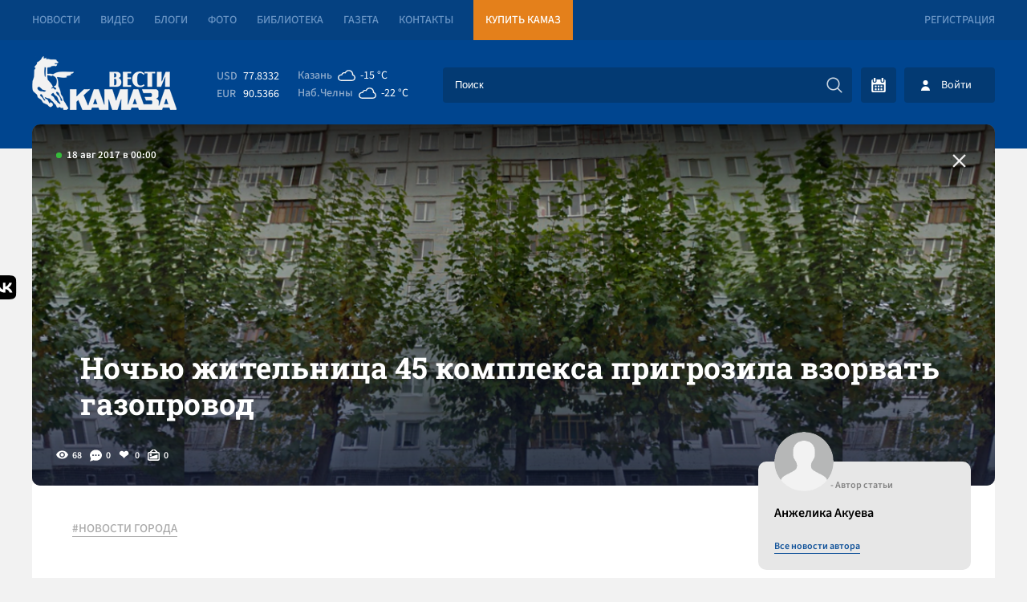

--- FILE ---
content_type: text/html; charset=UTF-8
request_url: https://vestikamaza.ru/posts/nochyu-zhitelnitsa-45-kompleksa-prigrozila-vzorvat-gazoprovod/
body_size: 8648
content:
<!DOCTYPE html>
<html lang="ru">
	<head>
		<meta charset="utf-8">
		<meta name="viewport" content="width=device-width, minimum-scale=1.0, maximum-scale=5.0">
		<title>Ночью жительница 45 комплекса пригрозила взорвать газопровод - «Вести КАМАЗа»</title>
        <link rel="canonical" href="https://vestikamaza.ru/posts/nochyu-zhitelnitsa-45-kompleksa-prigrozila-vzorvat-gazoprovod/">
		<meta name="description" content='Она разозлилась на действия коммунальщиков, которые отключили ей «голубое топливо» из-за долгов. 
	 Минувшей ночью в 2:45 экстренным службам города поступило сообщение о неадекватном поведении...'></meta>		<meta name="google-site-verification" content="CAqfst-pkzADgAV-00GT774QA1QBoHXbkBuV5l1nTUA"></meta>
        <meta name="yandex-verification" content="42adf692c5ededc9">
        <meta name="yandex-verification" content="0a20a1070bdb00e6">
        <meta name="yandex-verification" content="593ad3dd4c8d9f4f">
        <meta name="yandex-verification" content="fc0d02e04fc2591d">
		<meta http-equiv="Content-Type" content="text/html; charset=UTF-8" />
        <link rel="preconnect" href="https://cdn2.vestikamaza.ru" crossorigin>
				<link href="https://cdn2.vestikamaza.ru/css/style.css?v=104" rel="stylesheet">
        <link href="https://cdn2.vestikamaza.ru/css/mobile.css?v=104" rel="stylesheet" media="screen and (max-width: 600px)">
		<link rel="icon" type="image/svg" sizes="any" href="/favicon.svg"></link>
		<meta name="theme-color" content="#00458f">
				<meta property="og:image" content="https://cdn2.vestikamaza.ru/post/2017/08/18/3404/gridphoto.jpg">
		<meta data-rh="true" itemprop="name" content="Ночью жительница 45 комплекса пригрозила взорвать газопровод - «Вести КАМАЗа»" data-doc-meta="true">
		<meta data-rh="true" name="twitter:card" content="site" data-doc-meta="true">
		<meta data-rh="true" name="twitter:title" content="Ночью жительница 45 комплекса пригрозила взорвать газопровод - «Вести КАМАЗа»" data-doc-meta="true">
		<meta data-rh="true" property="og:title" content="Ночью жительница 45 комплекса пригрозила взорвать газопровод - «Вести КАМАЗа»" data-doc-meta="true">
		<meta data-rh="true" property="og:type" content="article" data-doc-meta="true">
		<meta data-rh="true" property="og:url" content="https://vestikamaza.ru/posts/nochyu-zhitelnitsa-45-kompleksa-prigrozila-vzorvat-gazoprovod/" data-doc-meta="true">
			<meta property="og:description" content="Она разозлилась на действия коммунальщиков, которые отключили ей «голубое топливо» из-за долгов. 
	 Минувшей ночью в 2:45 экстренным службам города поступило сообщение о неадекватном поведении...">			</head>
	<body>
		<nav class="top">
			<section>
				<a href="/posts/">Новости</a>
				<a href="/videos/">Видео</a>
				<a href="/bloggers/">Блоги</a>
				<a href="/galleries/">Фото</a>
				<a href="/library/korporativnyy-zhurnal/">Библиотека</a>
				<a href="/gazeta/">Газета</a>
				<a href="/kontakty/">Контакты</a>
				<a target="_blank" href="https://market.kamaz.ru/" class="yel">Купить КАМАЗ</a>
				<a href="#reg" class="modal_btn reg" modal="reg">Регистрация</a>			</section>	
		</nav>
		<header>
			<section>
				<a class="logo" href="/" aria-label="Вести Камаза"><img alt="Вести Камаза" width="180" height="67" src="https://cdn2.vestikamaza.ru/img/logo.png"></a>
				<div class="mobile_menu_open" onclick="mobile_menu_open(this)"></div>
				<div class="mobile_menu_search" onclick="mobile_menu_search(this)"></div>
    	       	<div class="n">
					<div class="kurs">
						<span>USD</span><font>77.8332</font>
						<span>EUR</span><font>90.5366</font>
					</div>
					<div class="pog">
						<span><div>Казань</div><i style="--img:url(https://cdn2.vestikamaza.ru/pog/04n.svg)"></i><font>-15 °C</font></span>
						<span><div>Наб.Челны</div><i style="--img: url(https://cdn2.vestikamaza.ru/pog/04n.svg)"></i><font>-22 °C</font></span>
					</div>
    				<form class="search" action="/posts">
						<input tabindex="-1" placeholder="Поиск" type="text" id="search_inp" name="string">
    				    <input tabindex="-1" type="submit" value="" autocomplete="disabled" aria-label="Искать">
    				    <div id="search_help"></div>
    				</form>
    				<div class="y">
    					<div class="btn_cal" ><div id="calendar" style=""></div></div>
    					    					<div class="btn_login modal_btn" modal="auch">Войти</div>
    					    				</div>
				</div>
			</section>
		</header>
		 
<section>
	<div class="photo_grid " style="
					background-image:url(https://cdn2.vestikamaza.ru/post/2017/08/18/3404/gridphoto.jpg)
				">
					<div class="grid_photo" style="background-image:url(https://cdn2.vestikamaza.ru/post/2017/08/18/3404/gridphoto.jpg)"></div>
		
		<span>18 авг 2017 в 00:00</span>
			<div class="zagbl">
				<h1>Ночью жительница 45 комплекса пригрозила взорвать газопровод</h1>
							</div>
		<div class="photo_grid_panel">
			<div class="view">68</div>
			<div class="comment">0</div>
			<div class="like " onclick="likePost(this,3404)">
				0
			</div>
			<div class="photos">0</div>
		</div>
		<a href="/posts" class="allpostA"><span>Назад к новостям</span></a>
	</div>

	<div class="post_cont">
		<div class="cont">

			<div class="tags">
							<a href="/posts/tag/НОВОСТИ ГОРОДА/">#НОВОСТИ ГОРОДА</a>
						</div>

													<div class="content"><h2>Она разозлилась на действия коммунальщиков, которые отключили ей «голубое топливо» из-за долгов. </h2></div>
																		<div class="content"><p><br>
	 Минувшей ночью в 2:45 экстренным службам города поступило сообщение о неадекватном поведении 45-летней жительницы дома 45/07. Женщина пригрозила взорвать газопровод в знак протеста против того, что ей не подключили газ. 
</p>
<p>
	 Как выяснилось, из-за долгов ей перекрыли «голубое топливо». Женщина утверждала, что оплатила долги, но газ ей так и не подключили. Неизвестно, каким образом хозяйка квартиры хотела взорвать газопровод, но к ее угрозам сотрудники полиции и МЧС отнеслись серьезно. Женщина была задержана. Угрозы жизни жильцов нет.
</p></div>
								    		<div class="panel dark post_panel_bot">
    			<div class="view">68</div>
    			<div class="comment">0</div>
    			<div class="like " onclick="likePost(this,3404)">0</div>
    			<div class="photos">0</div>
    		</div>
		</div>
		<div class="cont_right">
			<div class="author">
				<img width="43" height="43" src="https://cdn2.vestikamaza.ru/img/nophoto.png">
				<span>- Автор статьи</span>
				<p>Анжелика Акуева</p>
				<a href="/posts/author/20/">Все новости автора</a>
			</div>
			<div class="dzen">
				<span>Яндекс.Дзен</span>
				<p>Подписывайтесь на наш канал в Яндекс.Дзен</p>
				<a href="https://zen.yandex.ru/vestikamaza" target="_blank">Подписатся</a>
			</div>
						<div class="top_news">
			    <div class="img"  style="background-image: url(https://cdn2.vestikamaza.ru/post/2026/01/16/51153/grid_360.jpg?1768548495);" ></div>
			    <div class="time">вчера в 10:27</div>
				<a href="/posts/posle_remonta_na_kanikulah_dlinnye_ramy_s_prz_poehali_na_sborku_svoim_hodom/">После ремонта на каникулах длинные рамы с ПРЗ поехали на сборку своим ходом</a>
			</div>
			            <div class="right_bl">
			    <span>Последние комментарии</span>
    			    			<div class="item">
    				<div>Гость 1295</div>
    				<p>Рушан вообще молодец! Знает свою работу отлично!</p>
    				<a href="/posts/posle_remonta_na_kanikulah_dlinnye_ramy_s_prz_poehali_na_sborku_svoim_hodom/#comment90836">После ремонта на каникулах длинные рамы с ПРЗ поехали на сборку своим ходом</a>
    				<font>вчера в 15:27</font>
    				<div class="like" onclick="like_comment(this,90836)">0</div>
    			</div>
    			    			<div class="item">
    				<div>Гость 1371</div>
    				<p>Потому что каждый хочет нажиться на ком-то. потому что все в частных руках. хозяин барин. как хочет так и делает.</p>
    				<a href="/posts/kompensacziiu_proezda_v_chelnah_smogut_poluchat_v_etom_godu_pochti_poltysiachi_studentov/#comment90835">Компенсацию проезда в Челнах смогут получать в этом году почти полтысячи студентов</a>
    				<font>вчера в 15:14</font>
    				<div class="like" onclick="like_comment(this,90835)">1</div>
    			</div>
    			    			<div class="item">
    				<div>Гость 629</div>
    				<p>Гость 1263, в свое время,в газете была рубрика&quot; Аритмия&quot;. В которой рассказывали о простоях  Главного Конвейера за неделю.  И называли Героев&quot;,виновных в этом. Это имело большой эффект  А оттого ,что говорят &quot; халва&quot;,во рту слаще не станет</p>
    				<a href="/posts/vesti_kamaza_zaniali_vtoroe_mesto_sredi_korporativnyh_izdanij_rossijskoj_promyshlennosti/#comment90834">«Вести КАМАЗа» заняли второе место среди корпоративных изданий российской промышленности</a>
    				<font>вчера в 15:12</font>
    				<div class="like" onclick="like_comment(this,90834)">0</div>
    			</div>
    			    			<div class="item">
    				<div>Гость 1375</div>
    				<p>Нужно постановление запрещающее строить перед окнами жителей</p>
    				<a href="/posts/ni_snesti_ni_zaselit_na_likvidacziiu_samostroia_v_20_komplekse_v_biudzhete_net_deneg/#comment90833">Ни снести, ни заселить: на ликвидацию самостроя в 20 комплексе в бюджете нет денег</a>
    				<font>вчера в 14:58</font>
    				<div class="like" onclick="like_comment(this,90833)">0</div>
    			</div>
    						</div>
		</div>
	</div>

	<div class="post_bottom">
	    <div class="post_bottom_left">
    		<div class="post_comment">
    		    <div class="title">Комментарии<span>0</span></div>
    			<form class="new_comment_one new_comment new_comment2" onsubmit="newcomment(this,3404,0);return false;">
    				<textarea rows="1" name="comment" placeholder="Введите сообщение ..."></textarea>
    				<input type="submit">
					    			</form>
    			    			    		</div>

			<div class="rek">
			    <div class="title">Рекомендуем</div>
			    <a class="btn" href="/posts">Смотреть все новости</a>

    			    			    <div class="rekitem">
    			        <span>вчера в 08:51</span>
    			        <a href="/posts/svodka_svo_iranskim_protestantam_po_dannym_vlastej_platili_po_$3500_za_ubijstvo;_edinichnye_evropejskie_voennye_pribyli_v_grenlandiiu/">Сводка СВО: иранским протестантам, по данным властей, платили по $3500 за убийство; единичные европейские военные прибыли в Гренландию</a>
    			    </div>
    			    			    <div class="rekitem">
    			        <span>14 янв в 08:58</span>
    			        <a href="/posts/svodka_svo_evropa_prizyvaet_svoih_bezhat_iz_irana;_v_ssha_razvernulas_zakonotvorcheskaia_borba_vokrug_pritiazanij_trampa_na_grenlandiiu/">Сводка СВО: Европа призывает своих бежать из Ирана; в США развернулась законотворческая борьба вокруг притязаний Трампа на Гренландию</a>
    			    </div>
    			    			    <div class="rekitem">
    			        <span>13 янв в 08:52</span>
    			        <a href="/posts/svodka_svo_vo_lvove_porazhen_zavod_po_remontu_amerikanskih_istrebitelej;_evropejczy_sobrali_vokrug_belarusi_22_tysiachi_samoletov/">Сводка СВО: во Львове поражен завод по ремонту американских истребителей; европейцы собрали вокруг Беларуси 2,2 тысячи самолетов</a>
    			    </div>
    			    			    <div class="rekitem">
    			        <span>12 янв в 10:29</span>
    			        <a href="/posts/svodka_svo_pohishenie_maduro_ugrozy_trampa_datchanam_i_iranczam_zahvat_rossijskogo_tankera_i_novyj_zalp_oreshnika/">Сводка СВО: похищение Мадуро, угрозы Трампа датчанам и иранцам, захват российского танкера и новый залп «Орешника»</a>
    			    </div>
    						</div>


        </div>
		<div class="modal_news_to">
            <span>У Вас есть новости?</span>
            <p>У вас есть тема? Вы находитесь на месте событий? Напишите нам!</p>
            <form onsubmit="sendNewsOffer(this); return false;" method="post">
                <div>Как c вами связаться?</div>
                <input name="contact" type="text" placeholder="E-mail или номер телефона ...">
                <div>Как c вами связаться?</div>
                <textarea name="message" placeholder="Введите сообщение ..."></textarea>
                <button type="submit">Предложить новость</button>
            </form>
		</div>

		<a class="tgbl" target="_blank" href="https://t.me/vestikamaza_bot">
			<svg xmlns="http://www.w3.org/2000/svg" xmlns:xlink="http://www.w3.org/1999/xlink" viewBox="0 0 240.1 240.1">
				<linearGradient id="Oval_1_" gradientUnits="userSpaceOnUse" x1="-838.041" y1="660.581" x2="-838.041" y2="660.3427" gradientTransform="matrix(1000 0 0 -1000 838161 660581)">
					<stop offset="0" style="stop-color:#2AABEE"></stop>
					<stop offset="1" style="stop-color:#229ED9"></stop>
				</linearGradient>
				<circle fill-rule="evenodd" clip-rule="evenodd" fill="url(#Oval_1_)" cx="120.1" cy="120.1" r="120.1"></circle>
				<path fill-rule="evenodd" clip-rule="evenodd" fill="#FFFFFF" d="M54.3,118.8c35-15.2,58.3-25.3,70-30.2 c33.3-13.9,40.3-16.3,44.8-16.4c1,0,3.2,0.2,4.7,1.4c1.2,1,1.5,2.3,1.7,3.3s0.4,3.1,0.2,4.7c-1.8,19-9.6,65.1-13.6,86.3 c-1.7,9-5,12-8.2,12.3c-7,0.6-12.3-4.6-19-9c-10.6-6.9-16.5-11.2-26.8-18c-11.9-7.8-4.2-12.1,2.6-19.1c1.8-1.8,32.5-29.8,33.1-32.3 c0.1-0.3,0.1-1.5-0.6-2.1c-0.7-0.6-1.7-0.4-2.5-0.2c-1.1,0.2-17.9,11.4-50.6,33.5c-4.8,3.3-9.1,4.9-13,4.8 c-4.3-0.1-12.5-2.4-18.7-4.4c-7.5-2.4-13.5-3.7-13-7.9C45.7,123.3,48.7,121.1,54.3,118.8z"></path>
			</svg>
			<span>Подписывайся<br>на Telegram</span>
		</a>
	</div>


	<div class="zakrep_cocseti">
		<a target="_blank" href="https://share.yandex.net/go.xml?service=vkontakte&url=https://vestikamaza.ru/posts/nochyu-zhitelnitsa-45-kompleksa-prigrozila-vzorvat-gazoprovod&title=Ночью жительница 45 комплекса пригрозила взорвать газопровод">
			<svg width="35" height="30" viewBox="0 0 101 100" fill="none" xmlns="http://www.w3.org/2000/svg">
				<g clip-path="url(#clip0_2_40)">
					<path class="m1" d="M0.5 48C0.5 25.3726 0.5 14.0589 7.52944 7.02944C14.5589 0 25.8726 0 48.5 0H52.5C75.1274 0 86.4411 0 93.4706 7.02944C100.5 14.0589 100.5 25.3726 100.5 48V52C100.5 74.6274 100.5 85.9411 93.4706 92.9706C86.4411 100 75.1274 100 52.5 100H48.5C25.8726 100 14.5589 100 7.52944 92.9706C0.5 85.9411 0.5 74.6274 0.5 52V48Z" fill="#0077FF"></path>
					<path d="M53.7085 72.042C30.9168 72.042 17.9169 56.417 17.3752 30.417H28.7919C29.1669 49.5003 37.5834 57.5836 44.25 59.2503V30.417H55.0004V46.8752C61.5837 46.1669 68.4995 38.667 70.8329 30.417H81.5832C79.7915 40.5837 72.2915 48.0836 66.9582 51.1669C72.2915 53.6669 80.8336 60.2086 84.0836 72.042H72.2499C69.7082 64.1253 63.3754 58.0003 55.0004 57.1669V72.042H53.7085Z" fill="white"></path>
				</g>
				<defs><clipPath id="clip0_2_40"><rect width="100" height="100" fill="white" transform="translate(0.5)"></rect></clipPath></defs>
			</svg>
			<span>Поделится Vk</span>
		</a>
	</div>
	</section>
	
<script>
	document.oncopy = function () {
		var bodyElement = document.body;
		var selection = getSelection();
		var href = document.location.href;
		var copyright = "<br></br>Источник: <a href='"+ href +"'>" + href + "</a>";
		var text = selection + copyright;
		var divElement = document.createElement('div');
		divElement.style.position = 'absolute';
		divElement.style.left = '-99999px';
		divElement.innerHTML = text;
		bodyElement.appendChild(divElement);
		selection.selectAllChildren(divElement);
		setTimeout(function() { bodyElement.removeChild(divElement);
		}, 0);
	}
</script>
		<footer>
			<section>
			    <div class="footer_form">
			        <div><span>Подпишись на рассылку “ВЕСТИ КАМАЗа”</span><p>Узнaвай первым о новостях твоего города!</p></div>
                    <form onsubmit="subscribe(this); return false;" method="post">
                        <input tabindex="-1" type="text" name="email" placeholder="Введите E-mail">
						<input tabindex="-1" type="submit" value="Подписаться">
                    </form>
			    </div>
			    <div class="footer_t">
			        <a href="/" aria-label="Вести Камаза"><img alt="Вести Камаза" width="111" height="43" src="https://cdn2.vestikamaza.ru/img/logo_fut.png"></a>
    			    <div><span>«Вести КАМАЗа»</span><p>Новости КАМАЗа | События Набережных Челнов</p></div>
                </div>
                <div class="btn_b" onclick='footer_m(1);'>
                    Развернуть<img alt="Развернуть" style="transform: rotate(0deg);" src="https://cdn2.vestikamaza.ru/img/arrow-down-sign-to-navigate1.png">
                </div>
                <div class="footer_m">
                    <span>Полезная информация</span>
                    <a href="/soglashenie/">Пользовательское соглашение</a>
                    <a href="/kontakty/">Контакты</a>
                    <a href="/politika/">Политика обработки персональных данных</a>
                </div>
                <a href="//velvetmedia.ru" target="_blank" class="velvet">Разработка сайта - <span>VELVET</span></a>
			</section>
		</footer>
		<div class="modal" id="reg">
			<div class="close">+</div>
			<span>Регистрация</span>
			<form onsubmit="form(this,'/reg');return false;">
				<input type="text" value="" name="name" placeholder="Имя" autocomplete="nickname">
				<input type="text" value="" name="email" placeholder="E-mail" autocomplete="username">
				<input type="password" name="password" value="" placeholder="Пароль" autocomplete="new-password">
				<input type="password" name="password_confirm" value="" placeholder="Повторите пароль" autocomplete="new-password">
				<button>Зарегистрироваться</button>
			</form>
			<a href="#restore" class="modal_btn" modal="restore">Востановить пароль</a>
			<a href="#auch" class="modal_btn" modal="auch" style="text-align:right">Авторизация</a>
		</div>
		<div class="modal" id="auch">
			<div class="close">+</div>
			<span>Авторизация</span>
			<form onsubmit="form(this,'/auth');return false;">
				<input type="text" value="" name="email" placeholder="E-mail" autocomplete="username">
				<input type="password" name="password" value="" placeholder="Пароль"  autocomplete="current-password">
				<button>Войти</button>
			</form>
			<a href="#reg" class="modal_btn" modal="reg">Регистрация</a>
			<a href="#restore" class="modal_btn" modal="restore" style="text-align:right">Забыл пароль</a>
		</div>
		<div class="modal" id="restore">
			<div class="close">+</div>
			<span>Востановить пароль</span>
			<form onsubmit="form(this,'/restore');return false;">
				<input type="hidden">
				<input type="text" value="" name="email" placeholder="E-mail" autocomplete="username">
				<button>Востановить</button>
			</form>
			<a href="#reg" class="modal_btn" modal="reg">Регистрация</a>
			<a href="#auch" class="modal_btn" modal="auch" style="text-align:right">Авторизация</a>
		</div>
		<div id="bg" class="bg"></div>
		<div class="loader"></div>
		<input id="token" type="hidden" name="_token" value="IXw5mn7Bg1NQqP9nuqM8iy4aFWh9WSrEPRCn7d1x" />
		<script src="https://cdn2.vestikamaza.ru/js/script.js?v=104" defer></script>
		        <link rel="preload" href="https://cdn2.vestikamaza.ru/css/vanilla.css" as="style" onload="this.onload=null;this.rel='stylesheet'">
        <noscript><link rel="stylesheet" href="https://cdn2.vestikamaza.ru/css/vanilla.css"></noscript>
		<!-- Yandex.Metrika counter --> <script type="text/javascript">     (function(m,e,t,r,i,k,a){         m[i]=m[i]||function(){(m[i].a=m[i].a||[]).push(arguments)};         m[i].l=1*new Date();         for (var j = 0; j < document.scripts.length; j++) {if (document.scripts[j].src === r) { return; }}         k=e.createElement(t),a=e.getElementsByTagName(t)[0],k.async=1,k.src=r,a.parentNode.insertBefore(k,a)     })(window, document,'script','https://mc.yandex.ru/metrika/tag.js', 'ym');      ym(39121090, 'init', {webvisor:true, clickmap:true, ecommerce:"dataLayer", accurateTrackBounce:true, trackLinks:true}); </script> <noscript><div><img src="https://mc.yandex.ru/watch/39121090" style="position:absolute; left:-9999px;" alt="" /></div></noscript> <!-- /Yandex.Metrika counter -->
	</body>
</html>

--- FILE ---
content_type: text/css; charset=utf-8
request_url: https://cdn2.vestikamaza.ru/css/style.css?v=104
body_size: 215093
content:
@font-face{ font-family:'Source Sans 3'; font-style:normal; font-weight:200 900; font-display:block; src:url([data-uri]) format('woff2'); unicode-range:U+0301, U+0400-045F, U+0490-0491, U+04B0-04B1, U+2116; } @font-face{ font-family:'Source Sans 3'; font-style:normal; font-weight:200 900; font-display:block; src:url([data-uri]) format('woff2'); unicode-range:U+0000-00FF, U+0131, U+0152-0153, U+02BB-02BC, U+02C6, U+02DA, U+02DC, U+0304, U+0308, U+0329, U+2000-206F, U+20AC, U+2122, U+2191, U+2193, U+2212, U+2215, U+FEFF, U+FFFD; } @font-face{ font-family:'Roboto Slab'; font-style:normal; font-weight:100 900; font-display:block; src:url([data-uri]) format('woff2'); unicode-range:U+0301, U+0400-045F, U+0490-0491, U+04B0-04B1, U+2116; } @font-face{ font-family:'Roboto Slab'; font-style:normal; font-weight:100 900; font-display:block; src:url([data-uri]) format('woff2'); unicode-range:U+0000-00FF, U+0131, U+0152-0153, U+02BB-02BC, U+02C6, U+02DA, U+02DC, U+0304, U+0308, U+0329, U+2000-206F, U+20AC, U+2122, U+2191, U+2193, U+2212, U+2215, U+FEFF, U+FFFD; }


body {
    margin: 0;
    padding: 0;
    font: 600 14px / 16px 'Source Sans 3';
    background: #f2f2f2;
}
:active, :hover, :focus {
    outline: 0;
    outline-offset: 0;
}
div, :before, a, span{
	transition-duration: 0.4s;
}
header {
    position: relative;
    background: #00458f;
    height: 95px;
    margin-top: 50px;
    padding: 20px 0px;
}
header section{
    display: flex;
    flex-wrap: nowrap;
    flex-direction: row;
    align-content: flex-start;
    justify-content: space-between;
    align-items: center;
}
.y {
    display: flex;
}
header .user {
    float: left;
    margin-left: 5px;
    position: relative;
    cursor: pointer;
    padding: 10px 0;
}
header .user img {
    height: 43px;
    width: 43px;
    border-radius: 100px;
    float: left;
    margin-right: 10px;
}
header .user span {
    font: 500 16px / 20px 'Source Sans 3';
    color: #fff;
    width: calc(100% - 53px);
    float: left;
}
header .user a {
    color: #6b96c6;
    font: 500 14px / 20px 'Source Sans 3';
}
header .user nav {
    opacity: 0;
    background: #fff;
    padding: 15px;
    border-radius: 10px;
    position: absolute;
    top: 60px;
    left: 0;
    box-shadow: 2px 2px 10px #d4d4d4;
    z-index: -1;
}
header .user:hover nav {
    z-index: 9;
    opacity: 1;
}
header .user nav:before {
    content: '';
    width: 10px;
    height: 10px;
    position: absolute;
    background: #fff;
    top: -4px;
    left: 16px;
    transform: rotate(45deg);
}
header .user nav a {
    float: left;
    width: 100%;
    color: #8c8c8c;
    text-decoration: none;
    font-size: 14px;
    line-height: 25px;
    font-weight: 400;
	
}
header .user nav a:hover{
	color: #00458f;
}

.kurs {
    width: 100px;
    float: left;
}
.kurs span {
    width: 33px;
    float: left;
    color: #90accc;
    margin: 3px 0;
    font-weight: 500;
}
.kurs font {
    width: calc(100% - 33px);
    float: left;
    color: #fff;
    margin: 3px 0;
    font-weight: 400;
}
.pog {
    width: 150px;
    float: left;
    margin-top: -2px;
}
.pog div {display: inline-block;}
.pog span {
    color: #90accc;
    font-weight: 500;
    float: left;
    margin: 3px 0;
    display: flex;
    align-items: center;
    align-content: center;
    flex-direction: row;
    flex-wrap: nowrap;
    position: relative;
    height: 16px;
}

.pog i {
    width: 35px;
    height: 22px;
    background: #f5f5f5;
    -webkit-mask: var(--img) no-repeat center / contain;
    mask: var(--img) no-repeat center / contain;
}
.pog font {
    color: #fff;
    font-weight: 400;
    margin-left: 0px;
    background-position: left center;
    background-size: 28px 28px;
    background-repeat: no-repeat;
    font-size: 14px;
    filter: brightness(0) invert(1);
}
nav.top {
    width: 100%;
    background: #054181;
    height: 50px;
    position: fixed;
    left: 0;
    top: 0;
    z-index: 2;
}
nav.top a {
    float: left;
    line-height: 50px;
    margin: 0;
    text-transform: uppercase;
    color: #6b96c6;
    text-decoration: none;
    margin-right: 25px;
    font-weight: 500;
}
nav.top a:hover{color:#fff;}
nav.top a.yel{
    color: #fff;
    background: #e4801b;
    padding: 0 15px;
}
nav.top a.reg {
    float: right;
    margin-right: 0;
}
nav.top a.red_btn {
    float: right;
    color: #fff;
    font-weight: 600;
    font-size: 14px;
    background: url(/img/read2.png);
    background-repeat: no-repeat;
    background-position: 0px 14px;
    padding-left: 23px;
    margin-right: 0;
    opacity: 0.8;
}
nav.top a.red_btn:hover{
	opacity: 0.8;
}
section {
    margin: 0 auto;
    width: 910px;
    position: relative;
}
section.grid .tags {
    background: #fff;
    border-radius: 10px;
    box-shadow: 0px 40px 19px #ececec;
    padding: 10px;
    float: left;
    width: calc(100% - 20px);
    margin-top: -20px;
}
section.grid .tags a {
    background: #f5f5f5;
    padding: 10px 20px;
    margin: 5px;
    float: left;
    text-decoration: none;
    border-radius: 4px;
    color: #828282;
}
.top_sl {
    float: left;
    width: 100%;
    margin-top: 10px;
    height: 350px;
    background-repeat: repeat;
    background-position: top right 0;
    border-radius: 10px;
    position: relative;
    background-size: auto 350px;
	cursor: pointer;
}

.top_sl .photo_sl {
	display:none;
    width: 525px;
    height: 100%;
    background-size: 100% auto;
    position: absolute;
    right: 0;
    top: 0;
    background-repeat: no-repeat;
    background-position: center;
    border-radius: 0 10px 10px 0;
}

.top_sl:before {
    content: '';
    position: absolute;
    left: 0;
    top: 0;
    right: 0;
    bottom: 0;
    background-image: linear-gradient(to left, rgb(0 0 0 / 10%) 0px, rgb(0 0 0 / 20%) 500px, rgb(0 0 0 / 80%) 100%);
    border-radius: 10px;
    z-index: 1;
}
.top_sl span {
    padding-left: 12px;
    font-weight: 600;
    color: #ffffff;
    font-size: 13px;
    position: absolute;
    left: 30px;
    top: 30px;
	z-index: 1;
}
.top_sl .panel{
    position: absolute;
    bottom: 30px;
    left: 30px;
    display: flex;
    flex-wrap: nowrap;
    flex-direction: row;
    color: #fff;
	z-index: 1;
}
.top_sl span:before {
    content: '';
    background: #36bb3b;
    width: 7px;
    height: 7px;
    position: absolute;
    left: 0;
    top: 4px;
    border-radius: 10px;
}
.top_sl .zag {
    position: absolute;
    top: 0;
    width: calc(100% - 580px);
    height: 100%;
    left: 30px;
    z-index: 1;
    display: flex;
    align-items: center;
    flex-direction: column;
    justify-content: center;
}
.top_sl .zag a {
    color: #fff;
    font: 20px / 22px 'Roboto Slab';
    text-decoration: none;
    width: 100%;
    z-index: 1;
}
.top_sl .zag .lead {
	width:100%;
    color: #fff;
    font-size: 16px;
    line-height: 18px;
    margin-top: 15px;
}
@media screen and (max-width: 1500px) {
	.top_sl .zag .lead {
		font-size: 14px;
		line-height: 16px;
		margin-top: 10px;
	}
}
.com_count {
    background: url(/img/chat2.svg);
    background-repeat: no-repeat;
    background-size: 15px;
    position: absolute;
    right: 15px;
    bottom: 15px;
    padding-left: 20px;
    color: #8c8c8c;
    font-weight: 600;
    font-size: 12px;
    line-height: 15px;
}
.news {
    float: left;
    width: calc(100% + 20px);
    margin-top: 10px;
    margin-left: -10px;
    margin-bottom: 80px;
}
.news_1 {
    float: left;
    width: calc(50% - 20px);
    height: 360px;
    background: #ffffff;
    border-radius: 10px;
    margin: 10px;
	background-size: auto 100%;
    background-position: center;
    
}
.news_1:hover{background-size: auto 110%;}
.news_1:before{
	content:'';
    position: absolute;
    left: 0;
    top: 0;
    right: 0;
    bottom: 0;
    background-image: linear-gradient(to bottom, rgba(0, 0, 0, 0.5) 0%, rgba(0, 0, 0, 0.2) 50%, rgba(0, 0, 0, 0.85) 100%);
    z-index: 0;
    border-radius: 10px;
}
.news_2 {
    float: left;
    width: calc(50% - 20px);
    height: 170px;
    background: #ffffff;
    border-radius: 10px;
    margin: 10px;
}
.news_it {
    position: relative;
    cursor: pointer;
}
.news_it a {
    float: left;
    width: calc(100% - 245px);
    margin-left: 15px;
    margin-top: 5px;
    font: 700 14px / 20px 'Roboto Slab';
    color: #000;
    text-decoration: none;
    overflow: hidden;
    height: 80px;
}
.news_it span {
    position: relative;
    float: left;
    width: calc(100% - 250px);
    margin-left: 15px;
    margin-top: 15px;
    padding-left: 12px;
    font-weight: 600;
    color: #9e9c9c;
    font-size: 13px;
}
.news_it span:before {
    content: '';
    background: #36bb3b;
    width: 7px;
    height: 7px;
    position: absolute;
    left: 0;
    top: 4px;
    border-radius: 10px;
}
.news_2 .photo {
    width: 220px;
    height: 100%;
    background-size: auto 100%;
    background-position: center;
    background-repeat: no-repeat;
    float: left;
    border-radius: 10px;
	
	position:relative;
}
.news_2 .photo:before {
    content: '';
    width: 100%;
    position: absolute;
    left: 0;
    top: 0;
    height: 100%;
    border-radius: 10px;
    background-image: linear-gradient(to bottom, rgb(0 0 0 / 30%) 0%, rgb(0 0 0 / 0%) 50%, rgb(0 0 0 / 30%) 100%);
}
.news_2:hover .photo {
    background-size: auto 110%;
}
.news_3 {
    float: left;
    width: calc(25% - 20px);
    height: 360px;
    background: #ffffff;
    border-radius: 10px;
    margin: 10px;
}
.news_3 .photo {
    width: 100%;
    height: 170px;
    background-size: auto 170px;
    background-position: center;
    background-repeat: no-repeat;
    float: left;
    border-radius: 10px;
}
.news_3:hover .photo {
    background-size: auto 180px;
}
.news_3 span {
    width: calc(100% - 40px);
}
.news_3 a {
	width: calc(100% - 30px);
}
.news_1 a {
    color: #fff;
    position: absolute;
    left: 0;
    bottom: 30px;
    font: 700 20px / 24px 'Roboto Slab';
    width: calc(100% - 60px);
    padding: 30px;
    margin: 0;
    height: auto;
}
.news_1 span {
    left: 30px;
    top: 30px;
    margin: 0;
    color: #fff;
}

.news_50{
	float: left;
    width: 50%;
}
.news_50 .news_it {
    width: calc(100% - 20px);
}
.reklam_bl{
    width: calc(100% - 20px);
    margin: 0 10px;
    border-radius: 10px;
    cursor: pointer;
}
.reklam_block{
	float: left;width:100%;position: relative;
}
.reklam_block2 img.reklam_bl:nth-child(1){
	width: calc(80% - 30px);
}
.reklam_block2 img.reklam_bl:nth-child(2){
	width: auto;
	height: calc(100% - 5px);
	position: absolute;
	right: 0;
}
.btn_login {
    background: url(/img/user.svg);
    background-repeat: no-repeat;
    background-position: 20px center;
    width: 67px;
    line-height: 44px;
    background-color: #033a73;
    color: #fff;
    border-radius: 4px;
    cursor: pointer;
    background-size: 13px;
    padding-left: 46px;
    font-weight: 400;
    
    float: left;
	margin: 10px 0;
}
.n{
    width: calc(100% - 230px);
    display: flex;
    flex-direction: row;
    align-content: center;
    justify-content: space-between;
    align-items: center;
    margin-left: 50px;
}
.search {
    position: relative;
    background: #033a73;
    border-radius: 4px;
    width: calc(100% - 460px);
    margin-left: 30px;
}
.search input[type='text'] {
    border: 0;
    border-radius: 4px;
    height: 44px;
    padding: 0 15px;
    color: #fff;
    padding-block: 0;
    padding-right: 44px;
    background-color: transparent !important;
    width: calc(100% - 59px);
}
.search input:-webkit-autofill {transition: all 5000s ease-in-out 0s;}
input:focus {outline: none;}
.search input::placeholder {color: #fff;}
.search input[type='submit'] {
    position: absolute;
    right: 0;
    top: 0;
    height: 44px;
    width: 44px;
    cursor: pointer;
    background: url(/img/search.png);
    border: 0;
    background-size: 20px;
    background-repeat: no-repeat;
    background-position: center;
	opacity:0.8;
}
.search input[type='submit']:hover{opacity:1;}
#search_help {
    position: absolute;
    z-index: 1;
    background: rgb(238 238 238 / 81%);
    border-radius: 4px;
    border: 1px solid #b9b9b9;
	display:none;
}
#search_help a {
    float: left;
    width: calc(100% - 20px);
    border-bottom: 1px solid #b9b9b9;
    padding: 10px 10px;
    color: #555;
    font-size: 14px;
    line-height: 16px;
    font-weight: 400;
    text-decoration: none;
}
#calendar {
    position: absolute;
    z-index: 1;
    right: -5px;
    top: 55px;
    display: none;
}
#calendar:before {
    content: '';
    background: #fff;
    top: -7px;
    right: 18px;
    position: absolute;
    width: 16px;
    height: 16px;
    -webkit-transform: rotate(45deg);
}
.btn_cal {
    background: url(/img/calendar.png);
    background-repeat: no-repeat;
    background-position: center;
    width: 44px;
    background-color: #033a73;
    color: #fff;
    border-radius: 4px;
    cursor: pointer;
    background-size: 18px;
    font-weight: 400;
    height: 44px;
    float: left;
    margin: 10px;
	position:relative;
}
.btn_login:hover, .btn_cal:hover{
	background-color:#023264;
}
.new_comment {
    float: left;
    width: 100%;
    background: rgb(0 0 0 / 8%);
    border-radius: 10px;
    border: 1px solid #eee;
    margin-top: 50px;
    margin-bottom: 0px;
    position: relative;
}
.new_comment_one:before {
    content: 'Ваш комментарий';
    top: -25px;
    position: absolute;
    left:0;
}
.new_comment_one {
    margin-top: 10px;
}
.new_comment input[type='text']{
	background: rgb(0 0 0 / 8%);
    border: 0;
    position: absolute;
    left: 0;
    top: -45px;
    border-radius: 8px;
    line-height: 35px;
    padding: 0 10px;
}
.post_comment hr {
    height: 0;
    width: calc(100% + 100px);
    float: left;
    margin: 0;
    padding: 0;
    border: 0;
    border-bottom: 1px solid #eee;
    margin-top: 30px;
    margin-bottom: 20px;
    margin-left: -50px;
}

.new_comment textarea {
    float: left;
    width: calc(100% - 90px);
    margin: 0;
    resize: none;
    border: 0;
    background: none;
    padding: 20px 25px;
    font-style: italic;
    font-size: 13px;
    line-height: 17px;
    font-weight: 300;
    overflow: hidden;
    height:60px;
}
.new_comment input[type=submit] {
    width: 40px;
    cursor: pointer;
    height: 100%;
    border: 0;
    font-size: 0;
    position: absolute;
    right: 0;
    bottom: 0;
    border-radius: 8px;
    background: url('data:image/svg+xml,<svg xmlns="http://www.w3.org/2000/svg" xmlns:xlink="http://www.w3.org/1999/xlink" viewBox="0 0 240.1 240.1"><linearGradient id="Oval_1_" gradientUnits="userSpaceOnUse" x1="-838.041" y1="660.581" x2="-838.041" y2="660.3427" gradientTransform="matrix(1000 0 0 -1000 838161 660581)"><stop offset="0" style="stop-color:%232AABEE"></stop><stop offset="1" style="stop-color:%23229ED9"></stop></linearGradient><path fill-rule="evenodd" clip-rule="evenodd" fill="%23FFFFFF" d="M54.3,118.8c35-15.2,58.3-25.3,70-30.2 c33.3-13.9,40.3-16.3,44.8-16.4c1,0,3.2,0.2,4.7,1.4c1.2,1,1.5,2.3,1.7,3.3s0.4,3.1,0.2,4.7c-1.8,19-9.6,65.1-13.6,86.3 c-1.7,9-5,12-8.2,12.3c-7,0.6-12.3-4.6-19-9c-10.6-6.9-16.5-11.2-26.8-18c-11.9-7.8-4.2-12.1,2.6-19.1c1.8-1.8,32.5-29.8,33.1-32.3 c0.1-0.3,0.1-1.5-0.6-2.1c-0.7-0.6-1.7-0.4-2.5-0.2c-1.1,0.2-17.9,11.4-50.6,33.5c-4.8,3.3-9.1,4.9-13,4.8 c-4.3-0.1-12.5-2.4-18.7-4.4c-7.5-2.4-13.5-3.7-13-7.9C45.7,123.3,48.7,121.1,54.3,118.8z"></path></svg>');
    background-color: #01458e;
    background-position: center;
    background-repeat: no-repeat;
}
.new_comment input[type=submit]:hover{
	background-color: #033a73;
}
.anon{
    position: absolute;
    left: 0;
    bottom: -25px;
    font: 400 14px / 16px 'Source Sans 3';
    display: flex;
    flex-direction: row;
    align-items: center;
    user-select: none;
}
section {
    margin: 0 auto;
    width: 1200px;
    position: relative;
}
.post_bottom {
    float: left;
    width: 100%;
    margin-bottom: 50px;
}
.post_bottom .post_comment {
    float: left;
    width: calc(100% - 100px);
    background: #fff;
    border-radius: 10px;
    padding: 50px;
    margin-top: 80px;
    position: relative;
    margin-bottom: 50px;
}
.post_comment .title {
    position: absolute;
    top: -40px;
    left: 0;
    font: bold 20px / 20px 'Roboto Slab';
}
.post_comment .title span {
    background: url(/img/chat2.svg) 0% 0% / 13px no-repeat;
    color: #8c8c8c;
    font: 500 14px / 14px 'Source Sans 3', sans-serif;
    margin-left: 15px;
    padding-left: 17px;
    background-position: 0px 3px;
}
.post_comment .comment {
    float: left;
    width: calc(100% - 50px);
    background: #eee;
    border-radius: 10px;
    padding: 25px 25px;
    position: relative;
    margin-top: 15px;
    padding-top: 50px;
    padding-bottom: 40px;
    user-select: none;
}
.post_comment .comment div {
    position: absolute;
    left: 25px;
    bottom: 15px;
    cursor: pointer;
    color: #0c5ea1;
    font: 600 13px / 13px 'Source Sans 3', sans-serif;
    background: url(/img/otvet.png) no-repeat;
    background-position: right center;
    padding-right: 20px;
}
.post_comment .comment .like {
    position: absolute;
    right: 25px;
    bottom: 15px;
    width: auto;
    left: auto;
    background: none;
    padding: 0;
    font-size: 14px;
    color: #bdbdbd;
	padding-left: 15px;
}
.like:before {
    content: '❤︎';
    font-size: 12px;
    position: absolute;
    left: 0px;
    top: 0;
} 
.like:hover:before{
	color:red;
}
.like.act:before{
	color:red;
}
.post_comment .comment font {
    position: absolute;
    right: 25px;
    top: 20px;
    font: 600 13px / 12px 'Source Sans 3', sans-serif;
    color: #747474;
}
.post_comment .comment span {
    position: absolute;
    left: -20px;
    top: 10px;
    font: 700 14px / 40px 'Roboto Slab';
}
.post_comment .comment span img {
    width: 40px;
    height: 40px;
    border-radius: 40px;
    float: left;
    margin-right: 6px;
}
.post_comment .comment_2 span {
    left: 25px;
    line-height: 30px;
}
.post_comment .comment_2 span img{
	width: 30px;
    height: 30px;
}
.post_comment .comment_2 {
    background: none;
    border-left: 1px solid #eee;
    border-radius: 0;
    width: calc(100% - 70px);
    margin-left: 20px;
    margin-top: -2px;
    border-top: 1px solid #eee;
}
.post_comment .comment p {
    font: 400 14px / 20px 'Source Sans 3', sans-serif;
    word-wrap: break-word;
    padding: 0;
    margin: 0;
    color: #222;
}
.post_comment .comment .ret {
    background: #f2f2f2;
    padding: 5px 10px;
    margin-bottom: 10px;
    border-radius: 6px;
    float: left;
    width: calc(100% - 20px);
    position: relative;
    left: auto;
    bottom: auto;
    height: 33px;
    overflow-y: hidden;
    padding-top: 7px;
}
.post_comment .comment .ret a {
    position: relative;
    float: left;
    left: auto;
    top: auto;
    background: url(/img/reply.svg);
    background-position: 0 1px;
    padding-left: 15px;
    background-repeat: no-repeat;
    color: #555;
    font-size: 12px;
    line-height: 12px;
    width: calc(100% - 15px);
    text-decoration: none;
}
.post_comment .comment .ret p {
    font-size: 12px;
    line-height: 18px;
    color: #555;
    float: left;
    width: 100%;
    margin-top: 4px;
    font-weight: 400;
}
.post_cont {
    float: left;
    width: 100%;
    background: #fff;
    margin-top: -10px;
    border-radius: 10px;
}
.post_cont .cont {
    float: left;
    width: calc(100% - 425px);
    padding: 50px;
}
.post_cont .cont .video {
    width: 100%;
    border-radius: 10px;
    background: #000;
    max-height: 400px;
    position: relative;
    float: left;
    text-align: center;
    margin-bottom:10px;
}
.post_cont .cont .video div {
    left: 15px;
    top: 15px;
    position: absolute;
    width: calc(100% - 30px);
    height: calc(100% - 30px);
    z-index: 0;
    filter: blur(15px);
    border: 10px;
    background-size: cover !important;
}
.post_cont .cont .video video {
    z-index: 1;
    position: relative;
    max-height: 400px;
    max-width: calc(100% - 20px);
}
.post_cont .cont .code{
    width: 100%;
    border-radius: 10px;
    float: left;
}
.post_cont .cont .code iframe {
    z-index: 1;
    position: relative;
    max-height: 400px;
    width: 100%;
    border-radius: 10px;
}
.post_cont .cont_right {
    float: left;
    padding: 30px;
    width: 265px;
    margin-top: -50px;
}
.post_cont .cont p{
	font: 400 16px / 24px 'Source Sans 3';
    margin-top: 0;
    margin-bottom: 10px;
    float: left;
    width: 100%;
}

.post_cont .cont img {
    border-radius: 10px;
    margin-bottom: 15px;
    float: left;
    width: 100%;
}
.photo_grid {
    float: left;
    width: 100%;
    height: 450px;
    background-position: center;
    margin-top: -30px;
    border-radius: 10px;
	position:relative;
    background-size: auto 100%;
}

.photo_grid:before {
    content: '';
    position: absolute;
    left: 0;
    top: 0;
    right: 0;
    bottom: 0;
    background-image: linear-gradient(to bottom, rgb(0 0 0 / 72%) 0%, rgba(0, 0, 0, 0.0) 100%);
    z-index: 0;
    border-radius: 10px;
    height: 100px;
}
.photo_grid h1 {
    font: bold 37px / 45px 'Roboto Slab', Arial;
    position: absolute;
    bottom: 0;
    color: #fff;
    width: calc(100% - 120px);
    padding: 100px 60px;
    margin: 0;
    background: linear-gradient(rgba(0, 0, 0, 0), rgb(17 25 46 / 80%));
    padding-bottom: 80px;
    border-radius: 10px;
}
.photo_grid span {
    position: absolute;
    left: 30px;
    top: 30px;
    font-weight: 600;
    color: #fff;
    font-size: 13px;
    padding-left: 13px;
}
.photo_grid span:before {
    content: '';
    background: #36bb3b;
    width: 7px;
    height: 7px;
    position: absolute;
    left: 0;
    top: 5px;
    border-radius: 10px;
}
.photo_grid_panel {
    position: absolute;
    bottom: 30px;
    left: 30px;
    display: flex;
    flex-direction: row;
    flex-wrap: nowrap;
	font: 600 12px / 15px 'Source Sans 3';
	color: #ffffff;
}
.like {
    background: none;
    padding: 0;
    
    padding-left: 20px;
    cursor: pointer;
    position: relative;
    margin-right: 10px;
}
.photo_grid_panel :before {
    font-size: 15px;
}
.view {
    margin-right: 10px;
    background: url('data:image/svg+xml,<svg fill="rgb(255 255 255)" xmlns="http://www.w3.org/2000/svg" xmlns:xlink="http://www.w3.org/1999/xlink" version="1.1" id="Capa_1" x="0px" y="0px" viewBox="0 0 512 512" xml:space="preserve"><g><g><g id="visibility"><path class="st0" d="M256,81.5C139.6,81.5,39.6,153.6,0,256c39.6,102.4,139.6,174.5,256,174.5S472.4,358.4,512,256     C472.4,153.6,372.4,81.5,256,81.5z M256,372.4c-65.2,0-116.4-51.2-116.4-116.4S190.8,139.6,256,139.6S372.4,190.8,372.4,256     S321.2,372.4,256,372.4z M256,186.2c-39.6,0-69.8,30.3-69.8,69.8s30.3,69.8,69.8,69.8s69.8-30.3,69.8-69.8S295.6,186.2,256,186.2     z"/></g></g></g></svg>');
    background-repeat: no-repeat;
    padding-left: 20px;
    background-size: 15px;
    background-position: 0px -1px;
}

.photos {
    background: url('data:image/svg+xml,<svg fill="rgb(255 255 255)" xmlns="http://www.w3.org/2000/svg" xmlns:xlink="http://www.w3.org/1999/xlink" version="1.1" id="Capa_1" x="0px" y="0px" viewBox="0 0 512 512" style="enable-background:new 0 0 512 512;" xml:space="preserve"><g><g><g><path class="st0" d="M445.4,139.3h-11.6L302.9,19.7c-25.7-23.5-65.6-23-90.8,1L87.8,139.3H66.5C29.8,139.3,0,169.1,0,205.8v237.3     c0,36.8,29.8,66.5,66.5,66.5h378.9c36.7,0,66.6-29.8,66.6-66.5V205.8C512,169.1,482.2,139.3,445.4,139.3z M249.7,60.1     c4.6-4.4,11.8-4.4,16.5-0.2l86.9,79.4H166.7L249.7,60.1z M457.4,443.1c0,6.7-5.7,11.9-12.3,11.9H66.3c-6.7,0-12.3-5.2-12.3-11.9     V205.9c0-6.7,5.6-12,12.3-12H445c6.7,0,12.3,5.3,12.3,12V443.1z"/><path class="st0" d="M131.3,309.9c27.3,0,49.4-22.1,49.4-49.4c0-27.3-22.1-49.4-49.4-49.4c-27.3,0-49.4,22.1-49.4,49.4     C81.8,287.8,104,309.9,131.3,309.9z"/><path class="st0" d="M419.6,256.6c-6.6-4.8-15.1-6.1-22.9-3.6l-296,97.9c-11.2,3.7-18.7,14.2-18.7,26.1v33.2     c0,6.8,5.4,12.3,12.1,12.3h324c6.8,0,12-5.6,12-12.3v-133C430.1,269,426.2,261.4,419.6,256.6z"/></g></g></g></svg>');
    background-repeat: no-repeat;
    padding-left: 20px;
    background-size: 15px;
    background-position: 0px -1px;
    margin-right: 10px;
}

.comment {
    margin-right: 10px;
    background: url(/img/chat.svg);
    background-repeat: no-repeat;
    padding-left: 20px;
    background-size: 15px;
    background-position: 0px 0px;
}
.news_it .panel {
    position: absolute;
    bottom: 15px;
    left: 235px;
    color: #ced3ce;
    font-size: 12px;
    display: flex;
    flex-direction: row;
    flex-wrap: nowrap;
}
.news_it.news_1 .panel {
    color: #fff;
    left: 30px;
}
.news_it.news_3 .panel {
    left: 15px;
}
.panel.dark .view {
    background-image: url('data:image/svg+xml,<svg fill="rgb(206 211 206)" xmlns="http://www.w3.org/2000/svg" xmlns:xlink="http://www.w3.org/1999/xlink" version="1.1" id="Capa_1" x="0px" y="0px" viewBox="0 0 512 512" xml:space="preserve"><g><g><g id="visibility"><path class="st0" d="M256,81.5C139.6,81.5,39.6,153.6,0,256c39.6,102.4,139.6,174.5,256,174.5S472.4,358.4,512,256     C472.4,153.6,372.4,81.5,256,81.5z M256,372.4c-65.2,0-116.4-51.2-116.4-116.4S190.8,139.6,256,139.6S372.4,190.8,372.4,256     S321.2,372.4,256,372.4z M256,186.2c-39.6,0-69.8,30.3-69.8,69.8s30.3,69.8,69.8,69.8s69.8-30.3,69.8-69.8S295.6,186.2,256,186.2     z"/></g></g></g></svg>');
}
.panel.dark .photos {
    background-image: url('data:image/svg+xml,<svg fill="rgb(206 211 206)" xmlns="http://www.w3.org/2000/svg" xmlns:xlink="http://www.w3.org/1999/xlink" version="1.1" id="Capa_1" x="0px" y="0px" viewBox="0 0 512 512" style="enable-background:new 0 0 512 512;" xml:space="preserve"><g><g><g><path class="st0" d="M445.4,139.3h-11.6L302.9,19.7c-25.7-23.5-65.6-23-90.8,1L87.8,139.3H66.5C29.8,139.3,0,169.1,0,205.8v237.3     c0,36.8,29.8,66.5,66.5,66.5h378.9c36.7,0,66.6-29.8,66.6-66.5V205.8C512,169.1,482.2,139.3,445.4,139.3z M249.7,60.1     c4.6-4.4,11.8-4.4,16.5-0.2l86.9,79.4H166.7L249.7,60.1z M457.4,443.1c0,6.7-5.7,11.9-12.3,11.9H66.3c-6.7,0-12.3-5.2-12.3-11.9     V205.9c0-6.7,5.6-12,12.3-12H445c6.7,0,12.3,5.3,12.3,12V443.1z"/><path class="st0" d="M131.3,309.9c27.3,0,49.4-22.1,49.4-49.4c0-27.3-22.1-49.4-49.4-49.4c-27.3,0-49.4,22.1-49.4,49.4     C81.8,287.8,104,309.9,131.3,309.9z"/><path class="st0" d="M419.6,256.6c-6.6-4.8-15.1-6.1-22.9-3.6l-296,97.9c-11.2,3.7-18.7,14.2-18.7,26.1v33.2     c0,6.8,5.4,12.3,12.1,12.3h324c6.8,0,12-5.6,12-12.3v-133C430.1,269,426.2,261.4,419.6,256.6z"/></g></g></g></svg>');
}
#bg {
    position: fixed;
    z-index: 100;
    left: 0;
    top: 0;
    width: 100%;
    height: 100%;
    background: rgb(0 0 0 / 25%);
	opacity: 0;
	display:none;
	
}
.modal {
    opacity: 0;
    display: none;
    width: 300px;
    position: fixed;
    left: calc(50% - 180px);
    background: #fff;
    z-index: 101;
    margin: auto 0;
    height: auto;
    top: 50%;
    transform: translateY(-50%);
    border-radius: 10px;
    padding: 25px 30px;
}

.modal_show{opacity: 1;display: block;}
.modal a {
    color: #777;
    text-decoration: none;
    margin-top: 15px;
    float: left;
    font-size: 16px;
    width: 50%;
	
}
.modal .error {
    float: left;
    font-size: 14px;
    line-height: 20px;
    width: 100%;
    margin-top: 10px;
    color: red;
    text-align: center;
}
.modal a:hover{
	color:#01458e;
}
.modal .close {
    position: absolute;
    right: 13px;
    top: 17px;
    font-size: 40px;
    font-weight: 300;
    transform: rotate(45deg);
    cursor: pointer;
    transform-origin: top left;
    color: #bfbfbf;
    
    height: 25px;
    width: 25px;
    line-height: 25px;
    font-family: auto;
    text-align: center;
}
.modal .close:hover{color:#8f8f8f;}
.modal form {
    float: left;
    width: 100%;
    margin-top: 15px;
}
.modal input, .modal select{
    float: left;
    width: calc(100% - 30px);
    padding: 0 15px;
    background: #eee;
    border: 0;
    border-radius: 5px;
    color: #565656;
    font-size: 14px;
    line-height: 40px;
    margin-bottom: 15px;
}
.modal select{
    width: 100%;
    height: 40px;
}
.modal textarea {
    float: left;
    padding: 15px 15px;
    background: rgb(238, 238, 238);
    border: 0px;
    border-radius: 5px;
    color: rgb(86, 86, 86);
    font-size: 14px;
    line-height: 16px;
    margin-bottom: 15px;
    overflow: hidden;
    max-width: calc(100% - 30px);
    min-height: 200px;
    resize: both;
    min-width: calc(100% - 30px);
}
.modal button {
    float: left;
    font-size: 14px;
    line-height: 45px;
    width: 100%;
    border: 0;
    color: #fff;
    border-radius: 10px;
    cursor: pointer;
    background: #01458e;
	
}
.modal button:hover{
	background:#023264;
}
.modal span {
    font: 600 18px / 18px 'Roboto Slab';
    float: left;
    width: calc(100% - 25px);
    margin-bottom: 15px;
}
.modal p {
    float: left;
    width: calc(100% - 25px);
}
.right_bl {
    position: absolute;
    right: 0;
    top: 185px;
    height: calc(100% - 100px);
    width: 200px;
    border-radius: 0px 10px 0 0;
    overflow-y: auto;
	transition: none;
}
.right_bl::-webkit-scrollbar {
    width: 0;
}
.right_bl_fix {
    top: 50px;
    height: calc(100% - 50px);
    position: fixed;
    background: #f2f2f2;
    z-index: 1;
}
.right_bl span {
    float: left;
    width: calc(100% - 20px);
    font: bold 14px / 20px "Roboto Slab";
    border-bottom: 1px solid rgb(233, 233, 233);
	padding: 10px;
}
.right_bl .item {
    float: left;
    width: calc(100% - 20px);
    padding: 10px;
    position:relative;
}
.right_bl .item div {
    font: 700 14px / 28px 'Roboto Slab';
    float: left;
    width: 100%;
    background: url(/img/nophoto.png);
    background-position: left center;
    background-size: 28px;
    background-repeat: no-repeat;
    padding-left: 35px;
}
.right_bl .item p {
    color: #565656;
    width: 100%;
    word-wrap: break-word;
    float: left;
    margin: 0;
    margin-top: 3px;
    font: 500 12px / 14px 'Source Sans 3';
    font-family: monospace;
    font-style: italic;
}
.right_bl .item a {
    cursor: pointer;
    float: left;
    font: 400 13px / 17px 'Source Sans 3';
    text-decoration: underline;
    color: #00458f;
    margin-top: 6px;
    height: 34px;
    overflow: hidden;
}
.right_bl .item div.like {
    background: none;
    position: absolute;
    right: 0;
    bottom: 10px;
    padding: 0;
    width: auto;
    padding-left: 16px;
    margin-right: 10px;
    color: #848484;
    font-size: 12px;
}
.right_bl .item font {
    color: #848484;
    font: 400 12px / 25px arial;
    float: left;
    width: 100%;
    margin-top: 10px;
}
.post_cont .cont h2 {
    font: 600 20px / 22px 'Source Sans 3', sans-serif;
}
.post_cont .cont h3 {
    font: 600 16px / 22px 'Source Sans Pro', sans-serif;
}
.left_bl {
    position: fixed;
    left: 0;
    top: 165px;
    background: #fff;
    height: calc(100% - 100px);
    width: 200px;
    border-radius: 0px 10px 0 0;
    overflow-y: auto;
	transition-duration: 0.4s;
}
.left_bl_fix{
    top: 45px;
    height: calc(100% - 40px);
    position: fixed;
    z-index: 1;
}
.left_bl::-webkit-scrollbar {
    width: 0;
}
.left_bl span {
    float: left;
    width: calc(100% - 30px);
    font: bold 16px / 20px "Roboto Slab";
    padding: 15px;
    border-bottom: 2px solid #e9e9e9;
}
.left_bl .item {
    float: left;
    padding: 20px;
    width: calc(100% - 40px);
    border-bottom: 2px solid #e9e9e9;
}
.left_bl .item div {
    position: relative;
    padding-left: 12px;
    color: #848484;
    font: 600 12px / 12px 'Source Sans 3';
    margin-bottom: 5px;
}
.left_bl .item div:before {
    content: '';
    background: #36bb3b;
    width: 7px;
    height: 7px;
    position: absolute;
    left: 0;
    top: 2px;
    border-radius: 10px;
}
.left_bl .item a {
    font-size: 14px;
    line-height: 14px;
    font-weight: 600;
    text-decoration: none;
    color: #000;
}
.topred {
    position: fixed;
    top: 0;
    left: 0;
    background: #054181;
    z-index: 11;
    width: 100%;
    height: 50px;
    line-height: 50px;
	display:none;
}
.topred img {
    float: left;
    margin: 6px 0;
}
.topred span {
    float: left;
    margin: 0px 30px;
    font: 600 18px / 50px 'Source Sans 3', sans-serif;
    color: #fff;
}
.topred a {
    float: right;
    color: #fff;
    padding: 0 15px;
    text-decoration: none;
    line-height: 50px;
    cursor: pointer;
    border-left: 1px solid #2c5e93;
    border-right: 1px solid #2c5e93;
    margin-right: -1px;
    background: none;
}
.topred a:hover{
    background: #245990;
}
.opros {
    padding: 30px 60px;
    border: 1px solid #e7e7e7;
    float: left;
    width: calc(100% - 120px);
    border-radius: 10px;
    margin: 10px 0;
    display: flex;
    flex-direction: column;
    flex-wrap: nowrap;
    align-content: flex-start;
    align-items: flex-start;
}
.opros .name {
    width: 100%;
    font: 700 20px / 25px Roboto Slab;
    margin-bottom: 20px;
    color: #393e43;
    text-align: center;
}
.opros .otv {
    float: left;
    width: calc(100% - 40px);
    color: #2f3138;
    margin-bottom: 15px;
    margin-left: 0;
    background: #e0e8f1;
    padding: 7px 20px;
    border-radius: 44px;
    font: 600 14px / 20px 'Source Sans 3';
}
.opros .otv2 {
    float: left;
    width: calc(100% - 30px);
    color: #454546;
    margin-bottom: 15px;
    margin-left: 0;
    background: #e0e8f1;
    padding: 0px 15px;
    border-radius: 10px;
    position: relative;
    z-index: 0;
    font: 500 14px / 30px 'Source Sans 3';
}
.opros .otv2 span{
    position: absolute;
    height: 100%;
    left: 0;
    top: 0;
    background: #c7d7e7;
    border-radius: 10px;
    z-index: -1;
}
.opros .otv2 font {
    float: right;
    font-size: 13px;
    font-weight: 600;
}
.opros input[type='radio'] {
    margin: 3px 0px;
    float: left;
    margin-right: 5px;
}
.opros input[type='submit'] {
    font: 500 14px / 25px 'Source Sans 3';
    background: #00a504;
    padding: 5px 20px;
    border-radius: 22px;
    border: 0;
    color: #fff;
    cursor: pointer;
    
}
.opros input[type='submit']:hover{
	background: #44a948;
}
.opros act{
    position: absolute;
    top: 5px;
    left: -25px;
    background: #c7d7e7;
    color: #fff;
    width: 20px;
    line-height: 20px;
    font-size: 12px;
    text-align: center;
    border-radius: 104px;
}
.opros .golos_count{
    font: 600 12px / 20px Roboto Slab;
    float: left;
    text-align: right;
    margin-top: 0px;
    color: #393e43;
    width: 100%;
}
.content {
    float: left;
    width: 100%;
    font: 400 16px / 24px 'Source Sans 3';
    margin: 10px 0;
}

.podkat {
    float: left;
    width: calc(100% - 45px);
    margin-left: 30px;
    height: 55px;
    overflow: hidden;
    border-left: 3px solid #054181;
    font: 400 14px / 18px 'Source Sans 3';
    padding: 5px 0;
    padding-left: 15px;
    cursor: pointer;
    position: relative;
    margin-bottom: 20px;
}
.podkat p, .podkat a{
    font: 400 14px / 18px 'Source Sans 3' !important;
}
.post_cont .cont .podkat p{font: 400 14px / 18px 'Source Sans 3';}
.podkat:before {
    content: '';
    display: block;
    position: absolute;
    bottom: 0;
    left: 0;
    width: 100%;
    height: 100%;
    background-image: linear-gradient(to bottom, rgb(255 255 255 / 0%), rgb(255 255 255 / 100%));
}
.podkat.act{height: auto;}
.podkat.act:before{display: none;}
.post_cont .cont .tags {
    float: left;
    width: 100%;
    margin-bottom: 30px;
}
.post_cont .cont .tags a {
    color: #a9a9a9;
    text-decoration: none;
    border-bottom: 1px solid;
    padding: 2px 0px;
    font: 500 15px / 15px 'Source Sans 3', sans-serif;
    float: left;
    margin-top: 4px;
    margin-right: 20px;
}

blockquote{
    background: #efefef;
    float: left;
    padding: 50px;
    border-radius: 15px;
    position: relative;
    padding-top: 80px;
    width: calc(100% - 100px);
    margin: 0;
    margin-top: 30px;
    margin-bottom: 30px;
    color: #656565;
    font: 400 16px / 24px 'Source Sans 3';
}
.post_cont .cont blockquote p{font: 400 16px / 24px 'Source Sans 3';}
blockquote:before{
	content: '';
    position: absolute;
    left: 50px;
    top: -22px;
    width: 130px;
    height: 57px;
    background: #efefef url(/img2/citat.png) no-repeat;
}
blockquote cite{
    float: left;
    font: 400 14px / 14px 'SourceSansPro-Regular';
    margin: 0;
    margin-top: 30px;
    color: #979797;
    font-style: italic;
    width: 100%;
}
.dzen {
    float: left;
    background: #e7e7e7;
    padding: 20px;
    border-radius: 10px;
    width: calc(100% - 40px);
    position: relative;
}
.dzen:before {
    content: '';
    width: 45px;
    height: 45px;
    position: absolute;
    top: -8px;
    left: 20px;
    background: url(/img/dzen.png);
}
.dzen span {
    font: bold 16px / 16px 'Roboto Slab';
    margin-left: 52px;
}
.dzen p {
    color: #424242;
    margin: 0;
    padding-left: 0;
    width: 100%;
    margin-top: 20px;
    font: 400 14px / 18px 'Source Sans 3';
    font-family: monospace;
    font-style: italic;
}
.dzen a {
    font: 600 12px / 16px 'Source Sans 3', sans-serif;
    float: left;
    color: #12539a;
    border-bottom: 1px solid;
    text-decoration: none;
    margin-top: 10px;
    
}
.author {
    float: left;
    background: #e7e7e7;
    padding: 20px;
    border-radius: 10px;
    width: calc(100% - 40px);
    position: relative;
    margin-bottom: 30px;
}
.author img {
    width: 74px;
    height: 74px;
    position: absolute;
    top: -37px;
    border-radius: 100px;
}
.author span {
    margin-left: 70px;
    color: #858585;
    font: 600 12px / 20px 'Source Sans 3', sans-serif;
}
.author p {
    font-size: 16px;
}
.author a {
    font: 600 12px / 16px 'Source Sans 3', sans-serif;
    float: left;
    color: #12539a;
    border-bottom: 1px solid;
    text-decoration: none;
    margin-top: 10px;
    
}
.dzen a:hover, .author a:hover{
    color: #054181;
}
.galleries {
    float: left;
    width: 100%;
}
.galleries .img {
    margin: 0;
    float: left;
    margin: 4px;
    position: relative;
    cursor: pointer;
}
.galleries .img img {
    float: left;
}
.galleries .img:before {
    content: 'открыть';
    position: absolute;
    background: rgb(0 0 0 / 44%);
    width: 100%;
    height: 100%;
    color: #eee;
    text-align: center;
    display: flex;
    align-content: center;
    align-items: center;
    justify-content: center;
    opacity: 0;
    
}
.galleries .img:hover:before{
	opacity:1;
}
.galleries_modal {
    position: fixed;
    left: 0;
    top: 0;
    width: 100%;
    height: 100%;
    background: rgb(0 0 0 / 80%);
    z-index: -1;
    
    opacity: 0;
    text-align: center;
}
.galleries_modal.open {
    opacity: 1;
    z-index: 999;
}
.galleries_modal .grid_photo {
    max-height: calc(100% - 150px);
    top: 50%;
    position: relative;
    transform: translateY(-50%);
}
.galleries_modal .close {
    position: absolute;
    right: 50px;
    top: 50px;
    color: #fff;
    font-size: 50px;
    cursor: pointer;
    transform: rotate(45deg);
    font-weight: 100;
    width: 25px;
    height: 25px;
    line-height: 25px;
    
    opacity: 0.8;
    font-family: emoji;
}
.galleries_modal .close:hover{
	opacity:1;
}
.galleries_list {
    position: absolute;
    bottom: 0;
    left: 0;
    width: 10000000px;
    height: 53px;
}
.galleries_list div {
    width: 50px;
    height: 50px;
    background-position: center;
    background-size: auto 100%;
    background-repeat: no-repeat;
    margin: 0 2px;
    cursor: pointer;
    float: left;
}
.galleries_list div.act {
    border-bottom: 3px solid #0158b5;
    margin-top: -3px;
}
.galleries_modal .next,.galleries_modal .prev {
    position: absolute;
    right: 0;
    top: 0;
    width: 50px;
    height: 100%;
    background: rgb(0 0 0 / 31%);
    background-image: url(/img/strel2.png);
    background-repeat: no-repeat;
    background-position: center;
    cursor: pointer;
    opacity: 0.8;
	
}
.galleries_modal .prev {
    left: 0;
    right: auto;
    transform: rotate(180deg);
}

.galleries_modal .next:hover, .galleries_modal .prev:hover{
	opacity: 1;
}
.content_bl {
    background: #fff;
    float: left;
    width: calc(100% - 60px);
    padding: 30px;
    border-radius: 15px;
    margin-top: -30px;
    margin-bottom: 50px;
}
h1 {
    font: bold 30px / 26px 'Roboto Slab';
    margin: 0;
    float: left;
    width: 100%;
    position: relative;
}
h1:after {
    content: attr(total);
    position: relative;
    color: #a3a3a3;
    font: 600 14px / 14px 'Source Sans 3';
    display: inline-block;
    top: -3px;
    left: 10px;
}
.albums {
    position: relative;
    display: flex;
    flex-wrap: wrap;
    flex-direction: row;
    justify-content: flex-start;
    align-content: center;
    margin-left: -5px;
    width: calc(100% + 10px);
    margin-top: 15px;
}
.albums a {
    width: calc(25% - 10px);
    height: 200px;
    background-color: #eee;
    position: relative;
    margin: 5px;
    text-align: center;
    background-position: center;
    color: rgb(255 255 255 / 0%);
}
.albums a font {
    color: #fff;
    position: relative;
    background: url('data:image/svg+xml,<svg fill="rgb(255 255 255)" xmlns="http://www.w3.org/2000/svg" xmlns:xlink="http://www.w3.org/1999/xlink" version="1.1" id="Capa_1" x="0px" y="0px" viewBox="0 0 512 512" style="enable-background:new 0 0 512 512;" xml:space="preserve"><g><g><g><path class="st0" d="M445.4,139.3h-11.6L302.9,19.7c-25.7-23.5-65.6-23-90.8,1L87.8,139.3H66.5C29.8,139.3,0,169.1,0,205.8v237.3 c0,36.8,29.8,66.5,66.5,66.5h378.9c36.7,0,66.6-29.8,66.6-66.5V205.8C512,169.1,482.2,139.3,445.4,139.3z M249.7,60.1 c4.6-4.4,11.8-4.4,16.5-0.2l86.9,79.4H166.7L249.7,60.1z M457.4,443.1c0,6.7-5.7,11.9-12.3,11.9H66.3c-6.7,0-12.3-5.2-12.3-11.9 V205.9c0-6.7,5.6-12,12.3-12H445c6.7,0,12.3,5.3,12.3,12V443.1z"/><path class="st0" d="M131.3,309.9c27.3,0,49.4-22.1,49.4-49.4c0-27.3-22.1-49.4-49.4-49.4c-27.3,0-49.4,22.1-49.4,49.4 C81.8,287.8,104,309.9,131.3,309.9z"/><path class="st0" d="M419.6,256.6c-6.6-4.8-15.1-6.1-22.9-3.6l-296,97.9c-11.2,3.7-18.7,14.2-18.7,26.1v33.2 c0,6.8,5.4,12.3,12.1,12.3h324c6.8,0,12-5.6,12-12.3v-133C430.1,269,426.2,261.4,419.6,256.6z"/></g></g></g></svg>');
    background-repeat: no-repeat;
    padding-left: 20px;
    line-height: 20px;
    background-size: 16px;
    font-size: 14px;
    top: calc(50% - 10px);
}
.albums a:before {
    content: '';
    position: absolute;
    left: 0;
    top: 0;
    width: 100%;
    height: 100%;
    background: rgb(0 0 0 / 20%);
}
.albums a:hover:before{
	opacity: 0;
}
.albums a span {
    background: rgb(5 65 129 / 70%);
    color: #fff;
    position: absolute;
    left: 0;
    bottom: 0;
    width: calc(100% - 20px);
    padding: 10px 10px;
    background-position: center;
}
.breadcrumbs {
    float: left;
    width: 100%;
    font-size: 14px;
    font-weight: 400;
}
.breadcrumbs a {
    color: #054181;
    margin-right: 4px;
    text-decoration: none;
    padding-right: 10px;
    position: relative;
}

.breadcrumbs a:before {
    content: '/';
    right: 0;
    position: absolute;
}
.breadcrumbs span {
    color: #a3a3a3;
}
.content_bl h1 {
    margin: 15px 0px;
}
footer {
    background: #054181;
    float: left;
    width: 100%;
    padding: 50px 0;
    padding-top: 100px;
}

.modal_news_to {
    margin-top: 30px;
    background: #e5e5e5;
    float: left;
    width: 360px;
    margin-left: 30px;
    padding: 30px 30px;
    border-radius: 10px;
}
.modal_news_to button{
    background: #01458e;
    color: #fff;
    padding: 17px 25px;
    font: 600 14px / 14px 'Source Sans 3', sans-serif;
    cursor: pointer;
    float: right;
    border-radius: 10px;
    padding-left: 48px;
    position: relative;
    width: 100%;
    margin-top: 20px;
    text-align: center;
    border: 0;
    transition: 0.3s;
}
.modal_news_to button:hover{
    background:#4f7bac;
}
.modal_news_to div {
    float: left;
    width: calc(100% - 10px);
    margin-left: 10px;
    margin-top: 20px;
    margin-bottom: 10px;
}
.modal_news_to span {
    float: left;
    font: bold 20px / 20px 'Roboto Slab';
    width: 100%;
}
.modal_news_to p {
    font: 600 14px / 18px monospace;
    color: #4e4e4e;
    margin: 0;
    padding-left: 0;
    font-style: italic;
    width: 100%;
    float: left;
    margin-top: 20px;
    margin-bottom: 20px;
}
.modal_news_to input {
    float: left;
    border: none;
    background: #d6d6d6;
    padding: 20px 20px;
    border-radius: 10px;
    width: calc(100% - 40px);
    font: 300 14px / 18px monospace;
    font-style: italic;
}
.modal_news_to textarea {
    margin: 0px;
    width: calc(100% - 40px);
    background: #d6d6d6;
    border: 0px;
    border-radius: 10px;
    padding: 20px;
    resize: none;
    font: 300 14px / 18px monospace;
    font-style: italic;
    height: calc(100% - 40px);
    float: left;
}
.tgbl{
	margin-top: 30px;
    background: #e5e5e5;
    float: right;
    width: 360px;
    padding: 30px 30px;
    border-radius: 10px;
    display: flex;
    justify-content: flex-start;
    flex-direction: row;
    align-content: center;
    flex-wrap: nowrap;
    align-items: center;
}
.tgbl svg{width: 60px;}
.tgbl span{
	font: bold 24px / 28px 'Roboto Slab';
    color: #054181;
    text-align: left;
    margin-left: 15px;
}

			
.post_panel_bot {
    margin-top: 20px;
    border-top: 1px solid #efefef;
    width: 100%;
    float: left;
    display: flex;
    flex-direction: row;
    padding-top: 20px;
    align-items: center;
    align-content: center;
    line-height: 14px;
    color: rgb(206, 211, 206);
    font-size: 12px;
}
.post_panel_bot div {
    display: flex;
    align-items: center;
    font-size: 14px;
    line-height: 14px;
}
.post_panel_bot .comment {
    background: url(/img/chat2.svg) 0% 0% / 13px no-repeat;
}
.post_panel_bot .like:before {
    font-size: 14px;
    top: 1px;
}

.cont_right .right_bl {
    position: relative;
    right: 0;
    top: 15px;
    height: 100%;
    width: 100%;
    border-radius: 0px 10px 0 0;
    overflow-y: auto;
    border-left: 0;
    transition: none;
}
.cont_right .right_bl:before {
    content: '';
    position: absolute;
    background: linear-gradient(180deg, transparent, #fff);
    bottom: 0;
    left: 0;
    height: 170px;
    width: 100%;
    z-index: 1;
}
.top_news {
    width: 100%;
    background: #efefef;
    margin: 0;
    margin-top: 20px;
    float: left;
    border-radius: 10px;
}
.top_news a {
    margin: 15px;
    float: left;
    font: 700 12px / 20px Roboto Slab;
    color: #2e3361;
    margin-top: 5px;
    margin-bottom: 20px;
}
.top_news .img {
    height: 160px;
    border-radius: 10px;
    background-size: auto 100%;
    float: left;
    width: 100%;
    background-position: center;
    background-repeat: no-repeat;
}
.top_news .time {
    margin: 15px;
    margin-bottom: 0;
    color: #9e9c9c;
    font: 600 13px / 19px 'Source Sans 3';
    position: relative;
    padding-left: 12px;
    float: left;
    margin-top: 10px;
}
.top_news .time:before {
    content: '';
    width: 7px;
    height: 7px;
    position: absolute;
    background: #00A504;
    border-radius: 10px;
    left: 0;
    top: 5px;
}

.loader {
    background: url(/img/loading.gif);
    width: 100%;
    height: 100%;
    position: fixed;
    background-position: center;
    background-repeat: no-repeat;
    background-color: rgb(0 0 0 / 35%);
    background-size: 150px;
    left: 0;
    top: 0;
	display:none;
	z-index:999;
}
.blogs {
    background: #fff;
    float: left;
    width: calc(100% - 60px);
    padding: 30px;
    border-radius: 16px;
    margin-top: -30px;
    margin-bottom: 100px;
}
.blog_elements_left {
    float: left;
    width: calc(50% - 1px);
    border-right: 1px solid #eee;
}
.blog_elements_right {
    float: left;
    width: calc(50% - 1px);
    border-left: 1px solid #eee;
    margin-left: -1px;
}
.blog_el {
    float: left;
    width: calc(100% - 40px);
    border-bottom: 1px solid #eee;
    padding: 20px;
	position:relative;
}
.blog_elements_left .blog_el {
    padding-left: 0;
    width: calc(100% - 20px);
}
.blog_el .photo {
    width: 112px;
    height: 112px;
    background-size: auto 100%;
    background-position: center;
    border-radius: 16px;
    float: left;
}
.blog_el .c {
    float: left;
    width: calc(100% - 132px);
    padding-left: 15px;
}
.blog_el .title{
    font: 600 16px / 20px 'Roboto Slab';
    color: #000;
    text-decoration: none;
}
.tags_n {
    float: left;
    width: 100%;
    margin-top: 10px;
}
.tags_n a {
    float: left;
    margin-right: 10px;
    margin-bottom: 6px;
    font: 500 12px / 16px 'Source Sans 3';
    color: #AAAAAA;
    text-decoration: none;
    border-bottom: 1px solid #AAA;
}
.tags_n a:hover{
    color: #01458E;
}
.blog_el span {
    padding-left: 12px;
    font-weight: 600;
    color: #9e9c9c;
    font-size: 13px;
    position: relative;
    width: 100%;
    float: left;
    margin-bottom: 10px;
}
.blog_el span:before{
    content: '';
    background: #36bb3b;
    width: 7px;
    height: 7px;
    position: absolute;
    left: 0;
    top: 4px;
    border-radius: 10px;
}
.blog_el .avtor {
    float: left;
    width: 100%;
    margin-top: 10px;
}
.blog_el .avtor img {
    width: 28px;
    height: 28px;
    border-radius: 50px;
    float: left;
}
.blog_el .avtor a {
    float: left;
    margin-left: 6px;
    font: 600 12px / 28px 'Roboto Slab';
    color: #AAAAAA;
    text-decoration: none;
}
.blog_el .panel {
    position: absolute;
    right: 20px;
    bottom: 20px;
    color: #ced3ce;
    display: flex;
}
.blog_el .com_count {position:static;}

.blog_vib_red {
    float: left;
    width: 100%;
    margin-top: 15px;
}
.blog_vib_red .blog_top1 {
    background-blend-mode: soft-light;
    background-position: center !important;
    width: calc(100% - 60px);
    border-radius: 10px;
    height: 390px;
    float: left;
    position: relative;
    display: flex;
    align-items: flex-start;
    justify-content: center;
    flex-direction: column;
    padding: 30px;
}
.blog_vib_red .blog_top1:before {
    content: 'Выбор редакции';
    position: absolute;
    top: 30px;
    left: 30px;
    font: 500 16px / 16px 'Roboto Slab';
    color: #fff;
}

.blog_vib_red .blog_top1 .title {
    font: 500 26px / 30px 'Roboto Slab';
    color: #fff;
    text-decoration: none;
    width: 100%;
}
.blog_vib_red span {
    padding-left: 12px;
    font-weight: 600;
    color: #9e9c9c;
    font-size: 13px;
    position: relative;
    width: 100%;
    float: left;
    margin-bottom: 10px;
}
.blog_vib_red  span:before {
    content: '';
    background: #36bb3b;
    width: 7px;
    height: 7px;
    position: absolute;
    left: 0;
    top: 4px;
    border-radius: 10px;
}
.blog_vib_red .panel {
    position: absolute;
    right: 20px;
    bottom: 20px;
    color: #ced3ce;
    display: flex;
}
.blog_vib_red .com_count {position:static;}

.blog_vib_red.blog_vib_red_3 .blog_top1 {
    width: calc(60% - 60px);
    border-radius: 10px 0 0 10px;
}
.blog_vib_red.blog_vib_red_3 .blog_top2{
    width: calc(40% - 60px);
    height: 165px;
    border-radius: 0 10px 0 0;
}
.blog_vib_red.blog_vib_red_3 .blog_top3{
    width: calc(40% - 60px);
    height: 165px;
    border-radius: 0 0 10px 0;
}
.blog_top2:before, .blog_top3:before{display:none;}
.blog_vib_red .blog_top2 .title, .blog_vib_red .blog_top3 .title {
    font-size: 16px;
    line-height: 18px;
}

.blog_vib_red .tags_n a:hover{
    color: #fff;
}

.blog_vib_red .avtor {
    position: absolute;
    left: 30px;
    bottom: 20px;
}
.blog_vib_red .avtor img {
    width: 28px;
    height: 28px;
    border-radius: 50px;
    float: left;
}
.blog_vib_red .avtor a {
    float: left;
    margin-left: 6px;
    font: 600 12px / 28px 'Roboto Slab';
    color: #AAAAAA;
    text-decoration: none;
}


.blog_vib_red.blog_vib_red_2 .blog_top1 {
    width: calc(60% - 60px);
    border-radius: 10px 0 0 10px;
}
.blog_vib_red.blog_vib_red_2 .blog_top2{
    width: calc(40% - 60px);
    height: 390px;
    border-radius: 0 10px 10px 0;
}
.blogr_list {
    float: left;
    width: 100%;
    border-bottom: 1px solid #eee;
    margin-bottom: 25px;
}
.blogr_list div {
    float: left;
    width: 100%;
    display: flex;
    flex-wrap: wrap;
    flex-direction: row;
    margin: 15px 0px;
    position: relative;
    overflow: hidden;
    max-height: 140px;
}
.blogr_list div.act {
    max-height: 4000px;
}
.blogs h1 {
    margin-top: 30px;
    font: bold 22px / 26px 'Roboto Slab';
}
.blogr_list a {
    width: calc(25% - 100px);
    margin: 10px 0;
    font: 600 16px / 18px 'Roboto Slab';
    color: #000;
    text-decoration: none;
    padding-right: 40px;
    position: relative;
    padding-left: 60px;
    height: 50px;
    display: flex;
    align-items: center;
    align-content: center;
}
.blogr_list a:hover{
    text-decoration: underline;
}

.blogr_list a img {
    width: 50px;
    border-radius: 50px;
    position: absolute;
    left: 0;
    top: 0;
}
.blogr_list .all {
    width: 200px;
    display: block;
    margin-left: calc(50% - 100px);
    background: #eee;
    float: left;
    text-align: center;
    line-height: 40px;
    border-radius: 100px;
    cursor: pointer;
    color: #828282;
    font-weight: 400;
    position: relative;
    margin-bottom: 30px;
}
.blogr_list .all:before {
    content: '+';
    position: absolute;
    right: 30px;
}
.blogr_list .all:hover{
    background: #dfdfdf;
    color: #555;
}
.gazeta_list .gazeta_item {
    width: calc(20% - 30px);
    background: #fff;
    padding: 10px;
    border-radius: 4px;
    position: relative;
    cursor: pointer;
    margin: 5px;
    text-align: center;
    display: flex;
    align-content: center;
    justify-content: space-between;
    flex-direction: column;
    flex-wrap: nowrap;
    align-items: center;
}
.gazeta_list .gazeta_item:before {
    content: '';
    width: 100%;
    height: 100%;
    position: absolute;
    background: rgb(0 0 0 / 24%);
    left: 0;
    top: 0;
    border-radius: 4px;
    opacity: 0;
}
.gazeta_list .gazeta_item:hover:before {
    opacity: 1;
}
.gazeta_list .gazeta_item span {
    color: #054181;
    font-size: 16px;
    text-align: center;
    width: 100%;
    float: left;
    line-height: 18px;
    margin-top: 5px;
}
.gazeta_list .gazeta_item img {
    max-width: 100%;
}
.gazeta_list {
    float: left;
    width: calc(100% + 10px);
    display: flex;
    flex-wrap: wrap;
    flex-direction: row;
    margin-left: -5px;
    margin-top: 10px;
}
.dark_cont {
    background: #eee;
    width: 100%;
    float: left;
    margin-top: -30px;
    position: relative;
    padding-top: 20px;
    box-shadow: 0px -7px 20px 0px #054181;
    padding-bottom: 40px;
    padding-bottom: 100px;
}
.dark_cont h1 {
    margin-top: 15px;
}
.menu_pdf {
    float: left;
    width: 100%;
    margin-top: 20px;
    margin-bottom: 10px;
}
.menu_pdf a {
    color: #424242;
    margin-right: 10px;
    float: left;
}
.menu_pdf a.act{text-decoration: none;color: #00458f;}
.menu_pdf a:hover{text-decoration: none;}
.year_fil {
    padding: 5px;
    border: 2px solid #00458f;
    border-radius: 4px;
    position: absolute;
    top: 27px;
    right: 0;
    background: #f2f2f2;
    font: bold 14px / 14px 'Roboto Slab';
    width: 100px;
}
.pdf{
    position: fixed;
    top: 0;
    left: 0;
    z-index: 9999;
    width: 100%;
    height: 100%;
    border: 0;
	display:none;
}
.closePDF {
    position: fixed;
    right: 15px;
    top: 13px;
    z-index: 9999999;
    font-size: 45px;
    color: #00458f;
    transform: rotate(45deg);
    cursor: pointer;
    display: none;
    background: #fff;
    line-height: 40px;
    width: 40px;
    text-align: center;
    border-radius: 50px;
    font-family: arial;
    font-weight: 100;
}
@media screen and (max-width: 1500px) {
    section.index {
        width: 910px;
    }
}

@media screen and (max-width: 1200px) {
	section{
		width:100%;
	}
	.left_bl, .right_bl{
	    display:none;
	} 
	section.index {
        width: 100%;
    }
	
}
@media screen and (max-width: 900px) {
    .top_sl {
        margin: 0;
        margin-top: -10px;
        margin-bottom: 1px;
        height: auto;
        background-size: auto 220px;
        border-radius: 0;
        padding-bottom: 60px;
        display: flex;
        flex-direction: column;
        flex-wrap: nowrap;
        background-position: top 0px right 0px;
        background-color: #555;
        background-repeat: no-repeat;
    }
	.top_sl:before {
        border-radius: 0;
        background-image: linear-gradient(to bottom, rgb(0 0 0) 0px, rgb(0 0 0 / 0%) 110px, rgb(0 0 0) 220px, rgb(0 0 0) 100%);
    }
	.top_sl .photo_sl {
		width: 100%;
		height: 250px;
		background-size: 100% auto;
		position: relative;
		right: 0;
		top: 0;
		background-repeat: no-repeat;
		background-position: center;
		border-radius: 0;
	}
    .top_sl .zag {
        position: relative;
        top: auto;
        width: calc(100% - 30px);
        height: auto;
        left: 0;
        z-index: 1;
        display: flex;
        align-items: center;
        flex-direction: column;
        justify-content: flex-end;
        margin-top: 220px;
        background: #000;
        padding: 15px;
        margin-bottom: -60px;
        padding-bottom: 50px;
    }
	.top_sl a {
		bottom: 60px;
		left: 15px;
		font: 700 16px / 20px 'Roboto Slab';
		width: calc(100% - 30px);
	}
	.top_sl .panel {
		bottom: 15px;
		left: 15px;
	}
	.top_sl span {
		left: 15px;
		top: 15px;
	}
}


.footer_form {
    background: #fff;
    border-radius: 10px;
    padding: 30px 50px;
    display: flex;
    flex-direction: row;
    flex-wrap: nowrap;
    align-content: center;
    align-items: center;
    position: absolute;
    top: -150px;
    width: calc(100% - 100px);
    justify-content: space-between;
}
.footer_form form {
    display: flex;
    flex-direction: row;
    align-items: center;
    background: #f2f2f2;
    border-radius: 10px;
    width: 50%;
}
.footer_form form input[type='text'] {
    border: none;
    background: #f2f2f2;
    border-radius: 10px 0 0 10px;
    padding: 19px;
    width: calc(100% - 38px);
    
}
.footer_form form input[type='submit'] {
    background: #01458e;
    color: #fff;
    padding: 19px 25px;
    margin-top: 0px;
    margin-bottom: 0px;
    font: 600 14px / 14px 'Source Sans 3';
    cursor: pointer;
    border-radius: 10px;
    padding-left: 20px;
    border: 0;
}
.footer_form div {
    display: flex;
    flex-direction: column;
}
.footer_form div span {
    font: 700 20px / 20px 'Roboto Slab';
    margin-bottom: 10px;
}
.footer_form div p {
    font: 600 14px / 14px 'Source Sans 3';
    margin: 0;
    color: #565656;
}

.velvet{
    float: right;
    text-decoration: none;
    color: rgba(255, 255, 255, 0.34901960784313724);
    margin: 0;
    font: 500 13px/13px 'Source Sans 3';
}
.velvet span{
    color: #e519e7;
    font-weight: 500;
}
.btn_b {
    width: 100%;
    text-align: center;
    color: #949da5;
    font: 600 12px / 20px 'Source Sans 3';
    margin-top: 15px;
    cursor: pointer;
}
.btn_b img {
    width: 9px;
    height: 5px;
    margin-left: 5px;
}

#history {
    position: fixed;
    z-index: 99999;
    right: 0;
    top: 0;
    width: 100%;
    height: 100%;
    background: rgb(0 0 0 / 74%);
}
#history .close{
    position: absolute;
    right: 30px;
    top: 30px;
    color: #eee;
    font-family: auto;
    font-size: 45px;
    transform: rotate(45deg);
    font-weight: 100;
    cursor: pointer;
    width: 30px;
    height: 30px;
    line-height: 30px;
    text-align: center;
    transition-duration: 0.3s;
}
#history .cont {
    overflow: auto;
    display: flex;
    flex-direction: column;
    align-items: flex-start;
    height: calc(100% - 60px);
    padding: 30px;
}
#history .it {
    color: #dfdfdf;
    padding: 7px 0;
    display: flex;
    flex-direction: row;
}
#history .it span{}
#history .it p {
    margin: 0;
    margin-left: 10px;
}
			    
.footer_m {
    display: flex;
    flex-direction: column;
    flex-wrap: nowrap;
    align-content: flex-start;
    margin-top: 30px;
    margin-bottom: 30px;
    height: 0px;
    overflow: hidden;
    transition: 0.5s;
}
.footer_m span {
    font: 600 17px / 18px 'Source Sans 3';
    color: #ffffff;
}
.footer_m a {
    color: #b6c8db;
    font: 600 14px / 16px 'Source Sans 3';
    margin-top: 14px;
}
.footer_m a:hover{
    color:#fff;
}
			    
.footer_t {
    display: flex;
    flex-direction: row;
    flex-wrap: nowrap;
    align-items: flex-end;
    align-content: flex-end;
    border-bottom: 1px solid #00306b;
    padding-bottom: 20px;
}
.footer_t a {
    height: 43px;
}
.footer_t div {
    margin-left: 30px;
}
.footer_t div span {
    font: 600 12px / 12px 'Source Sans 3';
    color: #fff;
}
.footer_t div p {
    color: rgba(255, 255, 255, 0.34901960784313724);
    margin: 0;
    font: 600 12px / 12px 'Source Sans 3';
    margin-top: 4px;
}
		
.post_bottom_left {
    width: calc(100% - 450px);
    float: left;
}
.rek {
    float: left;
    width: 100%;
    display: flex;
    flex-direction: column;
    margin-bottom: 50px;
    position:relative;
}
.rek .title {
    font: bold 20px / 20px 'Roboto Slab';
    margin-bottom: 20px;
    margin-top: 8px;
}
.rek a.btn {
    position: absolute;
    right: 0;
    background: #ebebeb;
    color: #828282;
    padding: 10px 20px;
    border-radius: 20px;
    text-align: center;
    text-decoration: none;
}
.rek a.btn:hover{
    background: #01458e;
    color:#fff;
}
.rek .rekitem {
    display: flex;
    flex-direction: column;
    margin: 10px 0;
}
.rek .rekitem span {
    color: #838383;
    font: 600 13px / 24px 'Source Sans 3', sans-serif;
    position: relative;
    padding-left: 10px;
}
.rek .rekitem span:before {
    content: '';
    width: 7px;
    height: 7px;
    position: absolute;
    background: #00A504;
    border-radius: 10px;
    left: 0;
    top: 8px;
}
.rek .rekitem a{
    font: bold 16px / 28px 'Roboto Slab';
    color: #696868;
}
.rek .rekitem a:hover{
    text-decoration: none;
}
.h1_post {
    margin-top: 40px;
    margin-bottom: 15px;
    font: bold 18px / 26px 'Roboto Slab';
}
.filtrdate {
    background: #e9e8e9;
    float: left;
    border-radius: 10px;
    padding: 0 15px;
    margin-top: 15px;
}
.filtrdate a {
    padding: 0px 25px;
    float: left;
    border-radius: 10px;
    color: #949294;
    font: 600 14px / 44px 'Source Sans 3';
    cursor: pointer;
    text-decoration: none;
}
.filtrdate a.act {
    background: #054181;
    color: #fff;
}
.sort {
    float: right;
    margin-top: 15px;
}
.sort a {
    background: #e9e8e9;
    line-height: 44px;
    float: left;
    margin-left: 10px;
    padding: 0 15px;
    color: #919191;
    text-decoration: none;
    border-radius: 10px;
}
.sort a.act{
    background: #054181;
    color: #fff;
}
.mobile_menu_open {display: none;}
		
.mobile_menu_search{display:none;}

.content_1 {
    margin-bottom: 90px;
    background: #fff;
    border-radius: 10px;
    padding: 30px;
    margin-top: -30px;
    float: left;
    width: calc(100% - 60px);
}
.content_1 .cont_left {
    float: left;
    width: calc(100% - 330px);
    margin-top: 20px;
    margin-right: 30px;
}
.content_1 .cont_right {
    float: left;
    width: 300px;
    margin-top: 20px;
}
.content_1 .cont_left p{
    font: 400 16px / 24px 'Source Sans 3';
    float: left;
    margin-top: 0;
    margin-bottom: 20px;
    width: 100%;
}
.content_1 .cont_left h1{
    margin-bottom: 20px;
}


.tyu {
    float: left;
    width: 50%;
}
.tyu span {
    font: bold 14px / 26px 'Roboto Slab';
    float: left;
    margin-bottom: 14px;
    margin-top: 10px;
}
.tyu div {
    float: left;
    width: 100%;
}
.tyu div div {
    float: left;
    width: auto;
    color: #585858;
    font: 500 16px / 30px 'Source Sans 3';
}
.tyu div font {
    float: left;
    font: 800 16px / 30px 'Source Sans 3';
    margin-left: 5px;
}
.soca {
    background: url(/img/sety.png) no-repeat;
    float: left;
    width: 35px;
    height: 35px;
    background-position: 0px -5px;
    margin-right: 10px;
}


.galleries{}
.galleries .img {
    margin: 0;
    float: left;
    margin: 4px;
    position: relative;
    cursor: pointer;
}
.galleries .img img {
    float: left;
}
.galleries .img:before {
    content: 'открыть';
    position: absolute;
    background: rgb(0 0 0 / 44%);
    width: 100%;
    height: 100%;
    color: #eee;
    text-align: center;
    display: flex;
    align-content: center;
    align-items: center;
    justify-content: center;
    opacity: 0;
    transition-duration: 0.3s;
}
.galleries .img:hover:before{
	opacity:1;
}
.galleries_modal {
    position: fixed;
    left: 0;
    top: 0;
    width: 100%;
    height: 100%;
    background: rgb(0 0 0 / 80%);
    z-index: -1;
    transition-duration: 0.3s;
    opacity: 0;
    text-align: center;
}
.galleries_modal.open {
    opacity: 1;
    z-index: 999;
}
.galleries_modal .grid_photo {
    height: calc(100% - 150px);
    margin-top: 50px;
}
.galleries_modal .close {
    position: absolute;
    right: 50px;
    top: 50px;
    color: #fff;
    font-size: 50px;
    cursor: pointer;
    transform: rotate(45deg);
    font-weight: 100;
    width: 25px;
    height: 25px;
    line-height: 25px;
    transition-duration: 0.3s;
    opacity: 0.8;
    font-family: emoji;
}
.galleries_modal .close:hover{
	opacity:1;
}
.galleries_list {
    position: absolute;
    bottom: 0;
    left: 0;
    width: 10000000px;
}
.galleries_list div {
    width: 50px;
    height: 50px;
    background-position: center;
    background-size: auto 100%;
    background-repeat: no-repeat;
    margin: 2px;
    cursor: pointer;
    float: left;
}
.galleries_list div.act {
    border-bottom: 3px solid #0158b5;
    margin-top: 0px;
}
.galleries_modal .next,.galleries_modal .prev {
    position: absolute;
    right: 0;
    top: 0;
    width: 50px;
    height: 100%;
    background: rgb(0 0 0 / 31%);
    background-image: url(/img/strel2.png);
    background-repeat: no-repeat;
    background-position: center;
    cursor: pointer;
    opacity: 0.8;
	transition-duration: 0.5s;
}
.galleries_modal .prev {
    left: 0;
    right: auto;
    transform: rotate(180deg);
}

.galleries_modal .next:hover, .galleries_modal .prev:hover{
	opacity: 1;
}
#moder_count {
    float: right;
    display: flex;
    flex-direction: row;
    align-content: center;
    align-items: center;
    height: 50px;
    justify-content: center;
    position: fixed;
    right: 10px;
}
#moder_count a {
    background: #4CAF50;
    width: 25px;
    height: 25px;
    margin-right: 0 !important;
    margin-left: 6px !important;
    border-radius: 25px;
    line-height: 25px !important;
    color: #fff !important;
    text-align: center;
    font-size: 12px;
}
.m18_n {
    position: absolute;
    right: -40px;
    top: 30px;
}

.zakrep_cocseti {
    position: fixed;
    display: flex;
    margin-left: -55px;
    top: 0;
    flex-direction: column;
    align-content: center;
    align-items: center;
    justify-content: center;
    height: 100%;
    width: 40px;
}
.zakrep_cocseti a{position:relative;}
.zakrep_cocseti a span{
    display:none;
}
.zakrep_cocseti a span:before {
    content: '';
    width: 8px;
    height: 8px;
    position: absolute;
    left: -4px;
    top: 9px;
    background: #fff;
    transform: rotate(45deg);
}
.zakrep_cocseti a:hover span {
    display: block;
    position: absolute;
    background: #fff;
    left: 42px;
    top: 2px;
    color: #858585;
    font: 600 12px / 25px 'Source Sans 3', sans-serif;
    white-space: nowrap;
    padding: 0 10px;
    border-radius: 4px;
}
.zakrep_cocseti a svg{
    width: 35px;
    height: 30px;
}
.zakrep_cocseti a svg path.m1{
    fill: #000;
}
.zakrep_cocseti a:hover svg path.m1{
    fill:#054181;
    transition: 0.4s;
}
.allpostA {
    position: absolute;
    right: 30px;
    top: 30px;
}
.allpostA:hover:before{color:#fff;}
.allpostA:before {
    content: '+';
    position: absolute;
    right: 0;
    top: 0;
    color: #eee;
    font-family: auto;
    font-size: 45px;
    transform: rotate(45deg);
    font-weight: 100;
    cursor: pointer;
    width: 30px;
    height: 30px;
    line-height: 30px;
    text-align: center;
    transition-duration: 0.3s;
    text-decoration: none;
}
.allpostA span {
    background: rgb(0 69 143);
    top: 1px;
    right: 33px;
    white-space: nowrap;
    display: block;
    left: auto;
    line-height: 30px;
    padding: 0 15px;
    border-radius: 10px;
    font-size: 12px;
    opacity: 0;
    transition: 0.4s;
}
.allpostA:hover span{opacity: 1;}
.allpostA span:before {
    content: '';
    background: rgb(0 69 143);
    left: auto;
    right: -4px;
    width: 10px;
    height: 10px;
    border-radius: 0;
    transform: rotate(45deg);
    top: 9px;
}
.video_list {
    float: left;
    width: 100%;
    margin-top: 30px;
    display: flex;
    flex-wrap: wrap;
    justify-content: space-between;
    align-items: center;
}
.video_list .item {
    width: calc(25% - 15px);
    height: 190px;
    margin-bottom: 20px;
    border-radius: 10px;
    background-repeat: no-repeat;
    background-position: center;
    background-size: 100% auto;
    cursor: pointer;
    position: relative;
}
.video_list .item:after {
    content: '';
    position: absolute;
    left: 0;
    top: 0;
    width: 100%;
    height: 100%;
    border-radius: 10px;
    background: rgb(0 0 0 / 20%);
}
.video_list .item:hover:after {
    background: rgb(0 0 0 / 15%);
}
.video_list .item:before {
    content: '▶';
    position: absolute;
    width: 60px;
    background: rgb(5 65 129 / 64%);
    line-height: 50px;
    text-align: center;
    color: #fff;
    left: calc(50% - 30px);
    top: calc(50% - 25px);
    border-radius: 10px;
    font-size: 23px;
    z-index: 1;
}
.video_list .item:hover:before {
    background: rgb(5 65 129 / 90%);
}
.video_list .item span {
    position: absolute;
    bottom: 10px;
    width: 100%;
    left: 0;
    text-align: center;
    color: #fff;
    z-index: 1;
}
#openVideoModal {
    position: fixed;
    display: block;
    opacity: 1;
    width: 600px;
    height: 350px;
    left: calc(50% - 300px);
}

.newslider.photo_grid {
    background-position: right;
}
.newslider.photo_grid .grid_photo {
    width: 50%;
    height: 100%;
    border-radius: 10px;
    background-size: auto 100%;
    background-position: center;
    background-repeat: no-repeat;
	display: none;
}
.newslider.photo_grid .zagbl {
    width: calc(100% - 735px);
    padding-right: 705px;
    padding-left: 30px;
    height: 100%;
    display: flex;
    background: linear-gradient(rgba(0, 0, 0, 0), rgb(17 25 46 / 80%));
    align-items: center;
    flex-direction: column;
    justify-content: center;
}
.newslider.photo_grid .zagbl h1 {
    padding: 0;
    background: none;
    position: relative;
    width: 100%;
    bottom: auto;
    font-size: 28px;
    line-height: 34px;
}
.newslider.photo_grid .zagbl h2 {
    font-size: 16px;
    line-height: 20px;
    color: #fff;
    margin-top: 20px;
}
.p404 {
    background: #fff;
    float: left;
    width: calc(100% - 60px);
    padding: 30px;
    margin-top: -30px;
    border-radius: 15px;
    background-color: #fff;
    background-position: right;
    display: flex;
    flex-direction: row;
    flex-wrap: nowrap;
    align-content: center;
    justify-content: space-evenly;
    align-items: center;
	margin-bottom: 80px;
}
.p404 h1 {
    font: 800 125px / 125px 'Roboto Slab';
    margin: 0;
    margin-bottom: 30px;
}
.p404 span {
    font: 800 14px / 14px 'Roboto Slab';
    margin-bottom: 15px;
    float: left;
}
.p404 p {
    font: 400 14px / 20px 'Source Sans 3';
    color: #585858;
    width: 100%;
    margin: 0;
}
.p404 a {
    position: relative;
    color: #6090c3;
    float: left;
    width: 100%;
    margin: 2px 0;
    margin-left: 15px;
    font-size: 14px;
    line-height: 20px;
    font-weight: 400;
}
.p404 a:before {
    content: '—';
    position: absolute;
    left: -14px;
    color: #585858;
}

.p404 div{
    display: flex;
    flex-direction: column;
    flex-wrap: nowrap;
    align-content: flex-start;
    justify-content: flex-start;
    align-items: flex-start;
}

@media screen and (max-width: 1100px) {
    .newslider.photo_grid .zagbl {
        padding-top: 20px;
        width: calc(100% - 60px);
        background-image: linear-gradient(to bottom, rgb(0 0 0 / 15%) 0%, rgb(0 0 0 / 53%) 50%, rgb(0 0 0) 100%);
        padding-bottom: 60px;
        padding-right: 30px;
        background-color: #000;
    }
	.newslider.photo_grid .zagbl h1 {
		font-size: 22px;
		line-height: 24px;
	}
    .newslider.photo_grid .zagbl h2 {
        font-size: 16px;
        line-height: 18px;
        margin-top: 15px;
        z-index: 1;
    }
    .newslider.photo_grid {
        background: none !important;
        height: auto;
    }
	.newslider.photo_grid .grid_photo {
		width: 100%;
		display: block;
		height: 220px;
		background-color: #000;
	}
	.photo_grid:before {
		background-image: linear-gradient(to bottom, rgb(0 0 0 / 49%) 0%, rgb(0 0 0 / 0%) 100px, rgb(0 0 0) 220px, rgb(0 0 0) 100%);
		z-index: 0;
		border-radius: 0;
		height: 100%;
	}
}
@media screen and (max-width: 1630px) {
	section.index{
		width: 1150px;
	}
}
@media screen and (max-width: 1560px) {
	section.index{
		width: 1100px;
	}
}
@media screen and (max-width: 1500px) {
	section.index{
		width: 1050px;
	}
}
@media screen and (max-width: 1460px) {
	section.index{
		width: 1000px;
	}
}
@media screen and (max-width: 1420px) {
	section.index{
		width: 950px;
	}
}
@media screen and (max-width: 1366px) {
	section.index{
		width: 900px;
	}
	.top_sl .zag a {
		font: 18px / 20px 'Roboto Slab';
	}
}
@media screen and (max-width: 1310px) {
	section.index{
		width: 850px;
	}
	.top_sl .zag .lead {
        display:none;
    }
}
@media screen and (max-width: 1260px) {
	section.index{
		width: 800px;
	}

}
@media screen and (max-width: 1200px) {
	section.index{
		width: calc(100% - 20px);
	}
	header {
		width: calc(100% - 20px);
		padding: 20px 10px;
	}
	nav.top {
		width: calc(100% - 20px);
		padding: 0 10px;
	}
	.top_sl .zag .lead {
        display: block;
    }
}
@media screen and (max-width: 600px) {
	section.index{
		width: calc(100% - 0px);
	}
}
@media screen and (min-width: 1720px) {
	.left_bl, .right_bl {
		width: 250px;
	}
}
@media screen and (min-width: 1750px) {
	.top_sl {
		height: 450px;
		background-size: auto 450px;
	}
	.top_sl .zag {
		width: calc(100% - 730px);
		height: 100%;
	}
	.top_sl .zag a {
		font: 24px / 28px 'Roboto Slab';
	}
}
@media screen and (min-width: 1900px) {
	section.index{
		width: 1300px;
	}

}